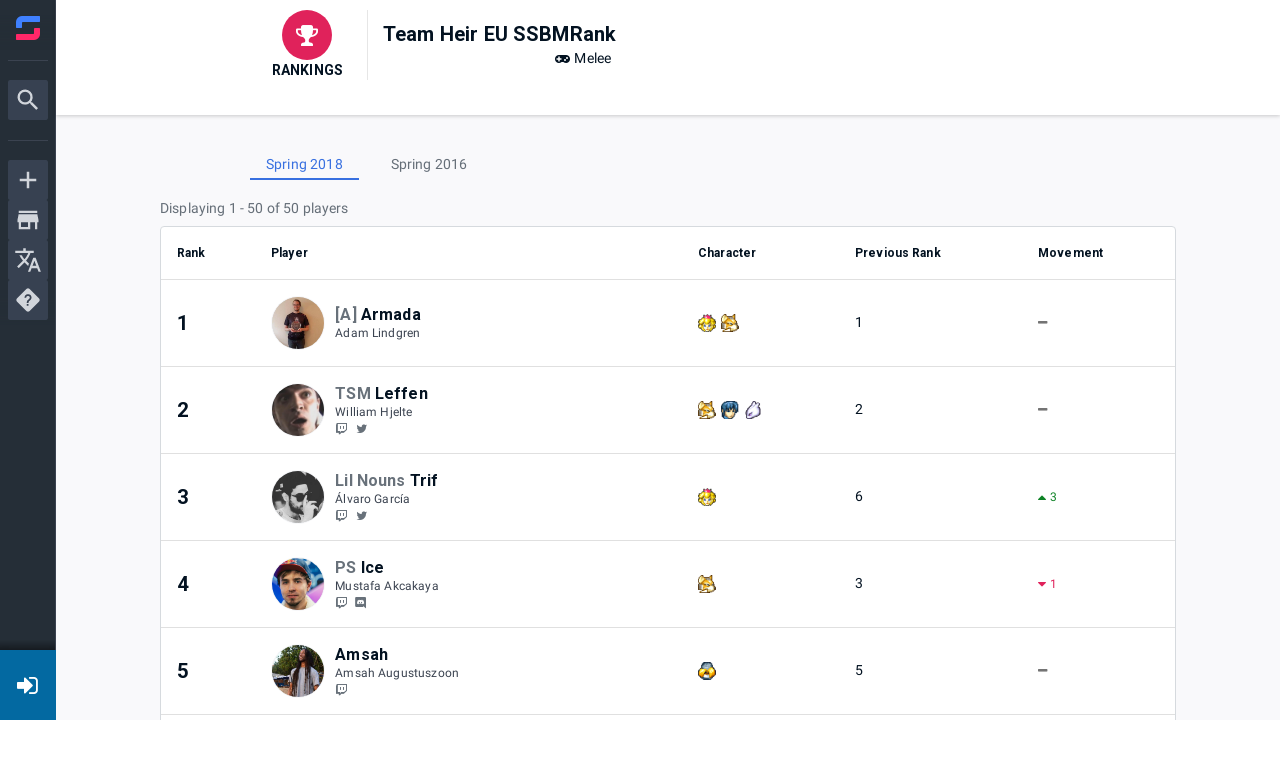

--- FILE ---
content_type: text/html; charset=utf-8
request_url: https://www.google.com/recaptcha/api2/anchor?ar=1&k=6Lfatx8rAAAAALaeXwBklgUKHTOjap_RCoueh7kd&co=aHR0cHM6Ly93d3cuc3RhcnQuZ2c6NDQz&hl=en&v=N67nZn4AqZkNcbeMu4prBgzg&size=invisible&anchor-ms=20000&execute-ms=30000&cb=q77tqvqcxjc7
body_size: 48361
content:
<!DOCTYPE HTML><html dir="ltr" lang="en"><head><meta http-equiv="Content-Type" content="text/html; charset=UTF-8">
<meta http-equiv="X-UA-Compatible" content="IE=edge">
<title>reCAPTCHA</title>
<style type="text/css">
/* cyrillic-ext */
@font-face {
  font-family: 'Roboto';
  font-style: normal;
  font-weight: 400;
  font-stretch: 100%;
  src: url(//fonts.gstatic.com/s/roboto/v48/KFO7CnqEu92Fr1ME7kSn66aGLdTylUAMa3GUBHMdazTgWw.woff2) format('woff2');
  unicode-range: U+0460-052F, U+1C80-1C8A, U+20B4, U+2DE0-2DFF, U+A640-A69F, U+FE2E-FE2F;
}
/* cyrillic */
@font-face {
  font-family: 'Roboto';
  font-style: normal;
  font-weight: 400;
  font-stretch: 100%;
  src: url(//fonts.gstatic.com/s/roboto/v48/KFO7CnqEu92Fr1ME7kSn66aGLdTylUAMa3iUBHMdazTgWw.woff2) format('woff2');
  unicode-range: U+0301, U+0400-045F, U+0490-0491, U+04B0-04B1, U+2116;
}
/* greek-ext */
@font-face {
  font-family: 'Roboto';
  font-style: normal;
  font-weight: 400;
  font-stretch: 100%;
  src: url(//fonts.gstatic.com/s/roboto/v48/KFO7CnqEu92Fr1ME7kSn66aGLdTylUAMa3CUBHMdazTgWw.woff2) format('woff2');
  unicode-range: U+1F00-1FFF;
}
/* greek */
@font-face {
  font-family: 'Roboto';
  font-style: normal;
  font-weight: 400;
  font-stretch: 100%;
  src: url(//fonts.gstatic.com/s/roboto/v48/KFO7CnqEu92Fr1ME7kSn66aGLdTylUAMa3-UBHMdazTgWw.woff2) format('woff2');
  unicode-range: U+0370-0377, U+037A-037F, U+0384-038A, U+038C, U+038E-03A1, U+03A3-03FF;
}
/* math */
@font-face {
  font-family: 'Roboto';
  font-style: normal;
  font-weight: 400;
  font-stretch: 100%;
  src: url(//fonts.gstatic.com/s/roboto/v48/KFO7CnqEu92Fr1ME7kSn66aGLdTylUAMawCUBHMdazTgWw.woff2) format('woff2');
  unicode-range: U+0302-0303, U+0305, U+0307-0308, U+0310, U+0312, U+0315, U+031A, U+0326-0327, U+032C, U+032F-0330, U+0332-0333, U+0338, U+033A, U+0346, U+034D, U+0391-03A1, U+03A3-03A9, U+03B1-03C9, U+03D1, U+03D5-03D6, U+03F0-03F1, U+03F4-03F5, U+2016-2017, U+2034-2038, U+203C, U+2040, U+2043, U+2047, U+2050, U+2057, U+205F, U+2070-2071, U+2074-208E, U+2090-209C, U+20D0-20DC, U+20E1, U+20E5-20EF, U+2100-2112, U+2114-2115, U+2117-2121, U+2123-214F, U+2190, U+2192, U+2194-21AE, U+21B0-21E5, U+21F1-21F2, U+21F4-2211, U+2213-2214, U+2216-22FF, U+2308-230B, U+2310, U+2319, U+231C-2321, U+2336-237A, U+237C, U+2395, U+239B-23B7, U+23D0, U+23DC-23E1, U+2474-2475, U+25AF, U+25B3, U+25B7, U+25BD, U+25C1, U+25CA, U+25CC, U+25FB, U+266D-266F, U+27C0-27FF, U+2900-2AFF, U+2B0E-2B11, U+2B30-2B4C, U+2BFE, U+3030, U+FF5B, U+FF5D, U+1D400-1D7FF, U+1EE00-1EEFF;
}
/* symbols */
@font-face {
  font-family: 'Roboto';
  font-style: normal;
  font-weight: 400;
  font-stretch: 100%;
  src: url(//fonts.gstatic.com/s/roboto/v48/KFO7CnqEu92Fr1ME7kSn66aGLdTylUAMaxKUBHMdazTgWw.woff2) format('woff2');
  unicode-range: U+0001-000C, U+000E-001F, U+007F-009F, U+20DD-20E0, U+20E2-20E4, U+2150-218F, U+2190, U+2192, U+2194-2199, U+21AF, U+21E6-21F0, U+21F3, U+2218-2219, U+2299, U+22C4-22C6, U+2300-243F, U+2440-244A, U+2460-24FF, U+25A0-27BF, U+2800-28FF, U+2921-2922, U+2981, U+29BF, U+29EB, U+2B00-2BFF, U+4DC0-4DFF, U+FFF9-FFFB, U+10140-1018E, U+10190-1019C, U+101A0, U+101D0-101FD, U+102E0-102FB, U+10E60-10E7E, U+1D2C0-1D2D3, U+1D2E0-1D37F, U+1F000-1F0FF, U+1F100-1F1AD, U+1F1E6-1F1FF, U+1F30D-1F30F, U+1F315, U+1F31C, U+1F31E, U+1F320-1F32C, U+1F336, U+1F378, U+1F37D, U+1F382, U+1F393-1F39F, U+1F3A7-1F3A8, U+1F3AC-1F3AF, U+1F3C2, U+1F3C4-1F3C6, U+1F3CA-1F3CE, U+1F3D4-1F3E0, U+1F3ED, U+1F3F1-1F3F3, U+1F3F5-1F3F7, U+1F408, U+1F415, U+1F41F, U+1F426, U+1F43F, U+1F441-1F442, U+1F444, U+1F446-1F449, U+1F44C-1F44E, U+1F453, U+1F46A, U+1F47D, U+1F4A3, U+1F4B0, U+1F4B3, U+1F4B9, U+1F4BB, U+1F4BF, U+1F4C8-1F4CB, U+1F4D6, U+1F4DA, U+1F4DF, U+1F4E3-1F4E6, U+1F4EA-1F4ED, U+1F4F7, U+1F4F9-1F4FB, U+1F4FD-1F4FE, U+1F503, U+1F507-1F50B, U+1F50D, U+1F512-1F513, U+1F53E-1F54A, U+1F54F-1F5FA, U+1F610, U+1F650-1F67F, U+1F687, U+1F68D, U+1F691, U+1F694, U+1F698, U+1F6AD, U+1F6B2, U+1F6B9-1F6BA, U+1F6BC, U+1F6C6-1F6CF, U+1F6D3-1F6D7, U+1F6E0-1F6EA, U+1F6F0-1F6F3, U+1F6F7-1F6FC, U+1F700-1F7FF, U+1F800-1F80B, U+1F810-1F847, U+1F850-1F859, U+1F860-1F887, U+1F890-1F8AD, U+1F8B0-1F8BB, U+1F8C0-1F8C1, U+1F900-1F90B, U+1F93B, U+1F946, U+1F984, U+1F996, U+1F9E9, U+1FA00-1FA6F, U+1FA70-1FA7C, U+1FA80-1FA89, U+1FA8F-1FAC6, U+1FACE-1FADC, U+1FADF-1FAE9, U+1FAF0-1FAF8, U+1FB00-1FBFF;
}
/* vietnamese */
@font-face {
  font-family: 'Roboto';
  font-style: normal;
  font-weight: 400;
  font-stretch: 100%;
  src: url(//fonts.gstatic.com/s/roboto/v48/KFO7CnqEu92Fr1ME7kSn66aGLdTylUAMa3OUBHMdazTgWw.woff2) format('woff2');
  unicode-range: U+0102-0103, U+0110-0111, U+0128-0129, U+0168-0169, U+01A0-01A1, U+01AF-01B0, U+0300-0301, U+0303-0304, U+0308-0309, U+0323, U+0329, U+1EA0-1EF9, U+20AB;
}
/* latin-ext */
@font-face {
  font-family: 'Roboto';
  font-style: normal;
  font-weight: 400;
  font-stretch: 100%;
  src: url(//fonts.gstatic.com/s/roboto/v48/KFO7CnqEu92Fr1ME7kSn66aGLdTylUAMa3KUBHMdazTgWw.woff2) format('woff2');
  unicode-range: U+0100-02BA, U+02BD-02C5, U+02C7-02CC, U+02CE-02D7, U+02DD-02FF, U+0304, U+0308, U+0329, U+1D00-1DBF, U+1E00-1E9F, U+1EF2-1EFF, U+2020, U+20A0-20AB, U+20AD-20C0, U+2113, U+2C60-2C7F, U+A720-A7FF;
}
/* latin */
@font-face {
  font-family: 'Roboto';
  font-style: normal;
  font-weight: 400;
  font-stretch: 100%;
  src: url(//fonts.gstatic.com/s/roboto/v48/KFO7CnqEu92Fr1ME7kSn66aGLdTylUAMa3yUBHMdazQ.woff2) format('woff2');
  unicode-range: U+0000-00FF, U+0131, U+0152-0153, U+02BB-02BC, U+02C6, U+02DA, U+02DC, U+0304, U+0308, U+0329, U+2000-206F, U+20AC, U+2122, U+2191, U+2193, U+2212, U+2215, U+FEFF, U+FFFD;
}
/* cyrillic-ext */
@font-face {
  font-family: 'Roboto';
  font-style: normal;
  font-weight: 500;
  font-stretch: 100%;
  src: url(//fonts.gstatic.com/s/roboto/v48/KFO7CnqEu92Fr1ME7kSn66aGLdTylUAMa3GUBHMdazTgWw.woff2) format('woff2');
  unicode-range: U+0460-052F, U+1C80-1C8A, U+20B4, U+2DE0-2DFF, U+A640-A69F, U+FE2E-FE2F;
}
/* cyrillic */
@font-face {
  font-family: 'Roboto';
  font-style: normal;
  font-weight: 500;
  font-stretch: 100%;
  src: url(//fonts.gstatic.com/s/roboto/v48/KFO7CnqEu92Fr1ME7kSn66aGLdTylUAMa3iUBHMdazTgWw.woff2) format('woff2');
  unicode-range: U+0301, U+0400-045F, U+0490-0491, U+04B0-04B1, U+2116;
}
/* greek-ext */
@font-face {
  font-family: 'Roboto';
  font-style: normal;
  font-weight: 500;
  font-stretch: 100%;
  src: url(//fonts.gstatic.com/s/roboto/v48/KFO7CnqEu92Fr1ME7kSn66aGLdTylUAMa3CUBHMdazTgWw.woff2) format('woff2');
  unicode-range: U+1F00-1FFF;
}
/* greek */
@font-face {
  font-family: 'Roboto';
  font-style: normal;
  font-weight: 500;
  font-stretch: 100%;
  src: url(//fonts.gstatic.com/s/roboto/v48/KFO7CnqEu92Fr1ME7kSn66aGLdTylUAMa3-UBHMdazTgWw.woff2) format('woff2');
  unicode-range: U+0370-0377, U+037A-037F, U+0384-038A, U+038C, U+038E-03A1, U+03A3-03FF;
}
/* math */
@font-face {
  font-family: 'Roboto';
  font-style: normal;
  font-weight: 500;
  font-stretch: 100%;
  src: url(//fonts.gstatic.com/s/roboto/v48/KFO7CnqEu92Fr1ME7kSn66aGLdTylUAMawCUBHMdazTgWw.woff2) format('woff2');
  unicode-range: U+0302-0303, U+0305, U+0307-0308, U+0310, U+0312, U+0315, U+031A, U+0326-0327, U+032C, U+032F-0330, U+0332-0333, U+0338, U+033A, U+0346, U+034D, U+0391-03A1, U+03A3-03A9, U+03B1-03C9, U+03D1, U+03D5-03D6, U+03F0-03F1, U+03F4-03F5, U+2016-2017, U+2034-2038, U+203C, U+2040, U+2043, U+2047, U+2050, U+2057, U+205F, U+2070-2071, U+2074-208E, U+2090-209C, U+20D0-20DC, U+20E1, U+20E5-20EF, U+2100-2112, U+2114-2115, U+2117-2121, U+2123-214F, U+2190, U+2192, U+2194-21AE, U+21B0-21E5, U+21F1-21F2, U+21F4-2211, U+2213-2214, U+2216-22FF, U+2308-230B, U+2310, U+2319, U+231C-2321, U+2336-237A, U+237C, U+2395, U+239B-23B7, U+23D0, U+23DC-23E1, U+2474-2475, U+25AF, U+25B3, U+25B7, U+25BD, U+25C1, U+25CA, U+25CC, U+25FB, U+266D-266F, U+27C0-27FF, U+2900-2AFF, U+2B0E-2B11, U+2B30-2B4C, U+2BFE, U+3030, U+FF5B, U+FF5D, U+1D400-1D7FF, U+1EE00-1EEFF;
}
/* symbols */
@font-face {
  font-family: 'Roboto';
  font-style: normal;
  font-weight: 500;
  font-stretch: 100%;
  src: url(//fonts.gstatic.com/s/roboto/v48/KFO7CnqEu92Fr1ME7kSn66aGLdTylUAMaxKUBHMdazTgWw.woff2) format('woff2');
  unicode-range: U+0001-000C, U+000E-001F, U+007F-009F, U+20DD-20E0, U+20E2-20E4, U+2150-218F, U+2190, U+2192, U+2194-2199, U+21AF, U+21E6-21F0, U+21F3, U+2218-2219, U+2299, U+22C4-22C6, U+2300-243F, U+2440-244A, U+2460-24FF, U+25A0-27BF, U+2800-28FF, U+2921-2922, U+2981, U+29BF, U+29EB, U+2B00-2BFF, U+4DC0-4DFF, U+FFF9-FFFB, U+10140-1018E, U+10190-1019C, U+101A0, U+101D0-101FD, U+102E0-102FB, U+10E60-10E7E, U+1D2C0-1D2D3, U+1D2E0-1D37F, U+1F000-1F0FF, U+1F100-1F1AD, U+1F1E6-1F1FF, U+1F30D-1F30F, U+1F315, U+1F31C, U+1F31E, U+1F320-1F32C, U+1F336, U+1F378, U+1F37D, U+1F382, U+1F393-1F39F, U+1F3A7-1F3A8, U+1F3AC-1F3AF, U+1F3C2, U+1F3C4-1F3C6, U+1F3CA-1F3CE, U+1F3D4-1F3E0, U+1F3ED, U+1F3F1-1F3F3, U+1F3F5-1F3F7, U+1F408, U+1F415, U+1F41F, U+1F426, U+1F43F, U+1F441-1F442, U+1F444, U+1F446-1F449, U+1F44C-1F44E, U+1F453, U+1F46A, U+1F47D, U+1F4A3, U+1F4B0, U+1F4B3, U+1F4B9, U+1F4BB, U+1F4BF, U+1F4C8-1F4CB, U+1F4D6, U+1F4DA, U+1F4DF, U+1F4E3-1F4E6, U+1F4EA-1F4ED, U+1F4F7, U+1F4F9-1F4FB, U+1F4FD-1F4FE, U+1F503, U+1F507-1F50B, U+1F50D, U+1F512-1F513, U+1F53E-1F54A, U+1F54F-1F5FA, U+1F610, U+1F650-1F67F, U+1F687, U+1F68D, U+1F691, U+1F694, U+1F698, U+1F6AD, U+1F6B2, U+1F6B9-1F6BA, U+1F6BC, U+1F6C6-1F6CF, U+1F6D3-1F6D7, U+1F6E0-1F6EA, U+1F6F0-1F6F3, U+1F6F7-1F6FC, U+1F700-1F7FF, U+1F800-1F80B, U+1F810-1F847, U+1F850-1F859, U+1F860-1F887, U+1F890-1F8AD, U+1F8B0-1F8BB, U+1F8C0-1F8C1, U+1F900-1F90B, U+1F93B, U+1F946, U+1F984, U+1F996, U+1F9E9, U+1FA00-1FA6F, U+1FA70-1FA7C, U+1FA80-1FA89, U+1FA8F-1FAC6, U+1FACE-1FADC, U+1FADF-1FAE9, U+1FAF0-1FAF8, U+1FB00-1FBFF;
}
/* vietnamese */
@font-face {
  font-family: 'Roboto';
  font-style: normal;
  font-weight: 500;
  font-stretch: 100%;
  src: url(//fonts.gstatic.com/s/roboto/v48/KFO7CnqEu92Fr1ME7kSn66aGLdTylUAMa3OUBHMdazTgWw.woff2) format('woff2');
  unicode-range: U+0102-0103, U+0110-0111, U+0128-0129, U+0168-0169, U+01A0-01A1, U+01AF-01B0, U+0300-0301, U+0303-0304, U+0308-0309, U+0323, U+0329, U+1EA0-1EF9, U+20AB;
}
/* latin-ext */
@font-face {
  font-family: 'Roboto';
  font-style: normal;
  font-weight: 500;
  font-stretch: 100%;
  src: url(//fonts.gstatic.com/s/roboto/v48/KFO7CnqEu92Fr1ME7kSn66aGLdTylUAMa3KUBHMdazTgWw.woff2) format('woff2');
  unicode-range: U+0100-02BA, U+02BD-02C5, U+02C7-02CC, U+02CE-02D7, U+02DD-02FF, U+0304, U+0308, U+0329, U+1D00-1DBF, U+1E00-1E9F, U+1EF2-1EFF, U+2020, U+20A0-20AB, U+20AD-20C0, U+2113, U+2C60-2C7F, U+A720-A7FF;
}
/* latin */
@font-face {
  font-family: 'Roboto';
  font-style: normal;
  font-weight: 500;
  font-stretch: 100%;
  src: url(//fonts.gstatic.com/s/roboto/v48/KFO7CnqEu92Fr1ME7kSn66aGLdTylUAMa3yUBHMdazQ.woff2) format('woff2');
  unicode-range: U+0000-00FF, U+0131, U+0152-0153, U+02BB-02BC, U+02C6, U+02DA, U+02DC, U+0304, U+0308, U+0329, U+2000-206F, U+20AC, U+2122, U+2191, U+2193, U+2212, U+2215, U+FEFF, U+FFFD;
}
/* cyrillic-ext */
@font-face {
  font-family: 'Roboto';
  font-style: normal;
  font-weight: 900;
  font-stretch: 100%;
  src: url(//fonts.gstatic.com/s/roboto/v48/KFO7CnqEu92Fr1ME7kSn66aGLdTylUAMa3GUBHMdazTgWw.woff2) format('woff2');
  unicode-range: U+0460-052F, U+1C80-1C8A, U+20B4, U+2DE0-2DFF, U+A640-A69F, U+FE2E-FE2F;
}
/* cyrillic */
@font-face {
  font-family: 'Roboto';
  font-style: normal;
  font-weight: 900;
  font-stretch: 100%;
  src: url(//fonts.gstatic.com/s/roboto/v48/KFO7CnqEu92Fr1ME7kSn66aGLdTylUAMa3iUBHMdazTgWw.woff2) format('woff2');
  unicode-range: U+0301, U+0400-045F, U+0490-0491, U+04B0-04B1, U+2116;
}
/* greek-ext */
@font-face {
  font-family: 'Roboto';
  font-style: normal;
  font-weight: 900;
  font-stretch: 100%;
  src: url(//fonts.gstatic.com/s/roboto/v48/KFO7CnqEu92Fr1ME7kSn66aGLdTylUAMa3CUBHMdazTgWw.woff2) format('woff2');
  unicode-range: U+1F00-1FFF;
}
/* greek */
@font-face {
  font-family: 'Roboto';
  font-style: normal;
  font-weight: 900;
  font-stretch: 100%;
  src: url(//fonts.gstatic.com/s/roboto/v48/KFO7CnqEu92Fr1ME7kSn66aGLdTylUAMa3-UBHMdazTgWw.woff2) format('woff2');
  unicode-range: U+0370-0377, U+037A-037F, U+0384-038A, U+038C, U+038E-03A1, U+03A3-03FF;
}
/* math */
@font-face {
  font-family: 'Roboto';
  font-style: normal;
  font-weight: 900;
  font-stretch: 100%;
  src: url(//fonts.gstatic.com/s/roboto/v48/KFO7CnqEu92Fr1ME7kSn66aGLdTylUAMawCUBHMdazTgWw.woff2) format('woff2');
  unicode-range: U+0302-0303, U+0305, U+0307-0308, U+0310, U+0312, U+0315, U+031A, U+0326-0327, U+032C, U+032F-0330, U+0332-0333, U+0338, U+033A, U+0346, U+034D, U+0391-03A1, U+03A3-03A9, U+03B1-03C9, U+03D1, U+03D5-03D6, U+03F0-03F1, U+03F4-03F5, U+2016-2017, U+2034-2038, U+203C, U+2040, U+2043, U+2047, U+2050, U+2057, U+205F, U+2070-2071, U+2074-208E, U+2090-209C, U+20D0-20DC, U+20E1, U+20E5-20EF, U+2100-2112, U+2114-2115, U+2117-2121, U+2123-214F, U+2190, U+2192, U+2194-21AE, U+21B0-21E5, U+21F1-21F2, U+21F4-2211, U+2213-2214, U+2216-22FF, U+2308-230B, U+2310, U+2319, U+231C-2321, U+2336-237A, U+237C, U+2395, U+239B-23B7, U+23D0, U+23DC-23E1, U+2474-2475, U+25AF, U+25B3, U+25B7, U+25BD, U+25C1, U+25CA, U+25CC, U+25FB, U+266D-266F, U+27C0-27FF, U+2900-2AFF, U+2B0E-2B11, U+2B30-2B4C, U+2BFE, U+3030, U+FF5B, U+FF5D, U+1D400-1D7FF, U+1EE00-1EEFF;
}
/* symbols */
@font-face {
  font-family: 'Roboto';
  font-style: normal;
  font-weight: 900;
  font-stretch: 100%;
  src: url(//fonts.gstatic.com/s/roboto/v48/KFO7CnqEu92Fr1ME7kSn66aGLdTylUAMaxKUBHMdazTgWw.woff2) format('woff2');
  unicode-range: U+0001-000C, U+000E-001F, U+007F-009F, U+20DD-20E0, U+20E2-20E4, U+2150-218F, U+2190, U+2192, U+2194-2199, U+21AF, U+21E6-21F0, U+21F3, U+2218-2219, U+2299, U+22C4-22C6, U+2300-243F, U+2440-244A, U+2460-24FF, U+25A0-27BF, U+2800-28FF, U+2921-2922, U+2981, U+29BF, U+29EB, U+2B00-2BFF, U+4DC0-4DFF, U+FFF9-FFFB, U+10140-1018E, U+10190-1019C, U+101A0, U+101D0-101FD, U+102E0-102FB, U+10E60-10E7E, U+1D2C0-1D2D3, U+1D2E0-1D37F, U+1F000-1F0FF, U+1F100-1F1AD, U+1F1E6-1F1FF, U+1F30D-1F30F, U+1F315, U+1F31C, U+1F31E, U+1F320-1F32C, U+1F336, U+1F378, U+1F37D, U+1F382, U+1F393-1F39F, U+1F3A7-1F3A8, U+1F3AC-1F3AF, U+1F3C2, U+1F3C4-1F3C6, U+1F3CA-1F3CE, U+1F3D4-1F3E0, U+1F3ED, U+1F3F1-1F3F3, U+1F3F5-1F3F7, U+1F408, U+1F415, U+1F41F, U+1F426, U+1F43F, U+1F441-1F442, U+1F444, U+1F446-1F449, U+1F44C-1F44E, U+1F453, U+1F46A, U+1F47D, U+1F4A3, U+1F4B0, U+1F4B3, U+1F4B9, U+1F4BB, U+1F4BF, U+1F4C8-1F4CB, U+1F4D6, U+1F4DA, U+1F4DF, U+1F4E3-1F4E6, U+1F4EA-1F4ED, U+1F4F7, U+1F4F9-1F4FB, U+1F4FD-1F4FE, U+1F503, U+1F507-1F50B, U+1F50D, U+1F512-1F513, U+1F53E-1F54A, U+1F54F-1F5FA, U+1F610, U+1F650-1F67F, U+1F687, U+1F68D, U+1F691, U+1F694, U+1F698, U+1F6AD, U+1F6B2, U+1F6B9-1F6BA, U+1F6BC, U+1F6C6-1F6CF, U+1F6D3-1F6D7, U+1F6E0-1F6EA, U+1F6F0-1F6F3, U+1F6F7-1F6FC, U+1F700-1F7FF, U+1F800-1F80B, U+1F810-1F847, U+1F850-1F859, U+1F860-1F887, U+1F890-1F8AD, U+1F8B0-1F8BB, U+1F8C0-1F8C1, U+1F900-1F90B, U+1F93B, U+1F946, U+1F984, U+1F996, U+1F9E9, U+1FA00-1FA6F, U+1FA70-1FA7C, U+1FA80-1FA89, U+1FA8F-1FAC6, U+1FACE-1FADC, U+1FADF-1FAE9, U+1FAF0-1FAF8, U+1FB00-1FBFF;
}
/* vietnamese */
@font-face {
  font-family: 'Roboto';
  font-style: normal;
  font-weight: 900;
  font-stretch: 100%;
  src: url(//fonts.gstatic.com/s/roboto/v48/KFO7CnqEu92Fr1ME7kSn66aGLdTylUAMa3OUBHMdazTgWw.woff2) format('woff2');
  unicode-range: U+0102-0103, U+0110-0111, U+0128-0129, U+0168-0169, U+01A0-01A1, U+01AF-01B0, U+0300-0301, U+0303-0304, U+0308-0309, U+0323, U+0329, U+1EA0-1EF9, U+20AB;
}
/* latin-ext */
@font-face {
  font-family: 'Roboto';
  font-style: normal;
  font-weight: 900;
  font-stretch: 100%;
  src: url(//fonts.gstatic.com/s/roboto/v48/KFO7CnqEu92Fr1ME7kSn66aGLdTylUAMa3KUBHMdazTgWw.woff2) format('woff2');
  unicode-range: U+0100-02BA, U+02BD-02C5, U+02C7-02CC, U+02CE-02D7, U+02DD-02FF, U+0304, U+0308, U+0329, U+1D00-1DBF, U+1E00-1E9F, U+1EF2-1EFF, U+2020, U+20A0-20AB, U+20AD-20C0, U+2113, U+2C60-2C7F, U+A720-A7FF;
}
/* latin */
@font-face {
  font-family: 'Roboto';
  font-style: normal;
  font-weight: 900;
  font-stretch: 100%;
  src: url(//fonts.gstatic.com/s/roboto/v48/KFO7CnqEu92Fr1ME7kSn66aGLdTylUAMa3yUBHMdazQ.woff2) format('woff2');
  unicode-range: U+0000-00FF, U+0131, U+0152-0153, U+02BB-02BC, U+02C6, U+02DA, U+02DC, U+0304, U+0308, U+0329, U+2000-206F, U+20AC, U+2122, U+2191, U+2193, U+2212, U+2215, U+FEFF, U+FFFD;
}

</style>
<link rel="stylesheet" type="text/css" href="https://www.gstatic.com/recaptcha/releases/N67nZn4AqZkNcbeMu4prBgzg/styles__ltr.css">
<script nonce="sihiyh_bU9Zi1Yo9omCj6w" type="text/javascript">window['__recaptcha_api'] = 'https://www.google.com/recaptcha/api2/';</script>
<script type="text/javascript" src="https://www.gstatic.com/recaptcha/releases/N67nZn4AqZkNcbeMu4prBgzg/recaptcha__en.js" nonce="sihiyh_bU9Zi1Yo9omCj6w">
      
    </script></head>
<body><div id="rc-anchor-alert" class="rc-anchor-alert"></div>
<input type="hidden" id="recaptcha-token" value="[base64]">
<script type="text/javascript" nonce="sihiyh_bU9Zi1Yo9omCj6w">
      recaptcha.anchor.Main.init("[\x22ainput\x22,[\x22bgdata\x22,\x22\x22,\[base64]/[base64]/[base64]/[base64]/[base64]/UltsKytdPUU6KEU8MjA0OD9SW2wrK109RT4+NnwxOTI6KChFJjY0NTEyKT09NTUyOTYmJk0rMTxjLmxlbmd0aCYmKGMuY2hhckNvZGVBdChNKzEpJjY0NTEyKT09NTYzMjA/[base64]/[base64]/[base64]/[base64]/[base64]/[base64]/[base64]\x22,\[base64]\x22,\x22FsOlw594DMO9w6wdwrVAdcOvEhfCrgsuwqrDvsKQw5zDi3vCjV3CqglNCcOoeMKqMCfDkcONw6lrw7woehrCji7CjMKCwqjCoMK0wrbDvMKTwo/CkWrDhAM6NSfCmTx3w4fDgsONEGkPKBJ7w4nCnMOZw5MVecOoTcOjDH4UwrPDvcOMwojCncKxXzjCvsKow5x7w4DCrQc+KsKgw7hiPiPDrcOmMcOVIlnCvE8ZRHlaecOWUsK/wrwIK8O6wonCkSxLw5jCrsOkw77DgsKOwp/Cj8KVYsK9ZcOnw6hPX8K1w4tsHcOiw5nCnMKAfcOJwr40PcK6wrJLwoTChMK1G8OWCHrDtR0jW8Kcw5sdwp9fw69Rw7dQwrvCjx1JRsKnI8O5wpkVwq/[base64]/DjElzKHvCmsOJbVTCs2hsw57DrcKoXUXDicOZwowmwpIZMsKeEMK3d0bCrGzChAsxw4VQWE3CvMKZw6/CtcOzw7DCu8OZw58lwpxcwp7CtsKGwrXCn8O/wrwSw4XClSTCkXZ0w7fDpMKzw7zDt8Oxwp/DlsKJGXPCnMKJeVMGJcK6McKsPhvCusKFw5d7w4/CtcOrwqvDihljYsKTE8KYwqLCs8KtPj3CoBNRw4XDp8KywpDDgcKSwocpw7cYwrTDr8Omw7TDgcK7PsK1ThzDu8KHAcKpeFvDl8KAEEDCmsOnR3TCkMKYSsO4ZMOrwoIaw7oywpd1wrnDrA3ChMOFdMKIw63DtDLDuBowLgvCqVEcXW3DqgDCgFbDvD/DjMKDw6dRw7LClsOUwrkWw7grZE4jwoYgBMOpZMOnE8KdwoE/w4ENw7DCmyvDtMKkc8Kaw67CtcOSw6F6Sk3CsSHCr8OLwqjDoSk6aDlVwrRwEMKdw5l3TMOwwqtKwqBZa8OnLwVPwpXDqsKUIcOHw7BHXzbCmw7Cqw7Cpn8wSw/[base64]/DrcOzwpPDqVxDIADDuMK8EnTDo0RfCx3DhMOUwqPDj8Obwp3DtivCrcOGLBHCmMK6wrwvw4HDpEp4w4MvMcKcIMKbwrTDisO7U2tew5/CgiUTdhNSQMKlw65Rc8OrwobCr2/[base64]/ZQDCugXDs0nDlsObD8OzT8KMVcOgwqIDLsOEwr/CqMOwQ3HCuhQDwrnCul0DwpNCw7XDicOFw7ENBcKwwpnDvWLCqH/CnsKqA1phW8Krw53Dk8K6G24ZwojCkcOIwqt9McOlw4rDgFZIw5fDhgkpw6rDiDQgwpEJE8KnwpF+w4RqZsOuXX/[base64]/w73Dm8Krw7vCqmEiF8OQP00xw57CiMKmwqrDj8OGwp/Cp8OWwoQXw5hoQ8K1w5zCgDIFdSI4wpI1fcKTw4PCvMKvw6sswpjCucOkMsOGwqrCssKFFV3DisKewoc7w5E1w6tVdGpIwrZsJnoADcKXUF7DoHIgAVMrw5jDrcOQW8OddsOuw6U+w6xuw4TCqcKawpjCk8K2BSXDnnbDnwdidzbCuMOPwogVYxtvw7nChXNewq/CoMKPIMO0wrk9wrVawoRWwot3wpPDtFnCnHjDqynDjC/CnTFPH8OtB8KpcG3Dkw/Duy4ZC8KRwoDCt8Kmw5E1ZMOLFMOnwoPCmsKMdEXDjMOPwpIlwrNtw7rCisOHRmDCo8KkAcOew5zCusK4woAywpAXKw/DmMKjVVjCohfCh3UZR25JV8Orw4DCq0lkFlvDjcK3J8OsEsO3NCk2ZmQ9Ih7CplLDpcKMw5DCncKtwr1Nw6vDuTDCgznCkzTCgcOrw43CvcOSwrEUwpcIGBd6Rm98woTDrFDDuwHCrSrCksKcFBhOZFNnwoMJwoNEcsKpw7xGTFHCo8KawpjCjcKyYcO/acKsw5LCucKRwrPDthzCpcO6w5HDksKdJWYawoHCgMOLwo3DpCRew4/DlcK1w47CrhBUw6U9IsKxYiPCo8K5woItS8O8AHXDnHd2Ch1zQMKsw7VdMSPDp3HDmQx9IV1IYBjDpsOSwq7CkXHCpCcNOwlcw787Hl5qwrbCoMK0wqBgw5hSw7bDssKUwo08w4kywrvDl0XDqzTDm8OawpjDpDzCsn/[base64]/UMKAB1/Dv8OpwoXDuRnCjB/CmsKYwo/CgMO2ccOUwpvCq8O7Ul3DqzrDvwfCmsORwoFlw4LDim4Zwo9iw7BjS8KJwpzCgSXDgsKhAcKrHzoDMsKTJgXCmsOGEDtsGsKYEcKkw4FkwpzClVBAGsOfwqUWbT/CqsKDwqjDgMK3wr5hwrPCulIwGMKsw5NAIDrCq8KnXsKSw6PDvcO7JsOnSsKcw6toTGwTwr3CtwAvbMOHw7nCuAc7I8KAwoxVwqY4LAo/[base64]/w61ASXHCmV5oKW8Pd2bDhwjDs8OjwroDwqbCjcOJTMKuw7Z3w5vDhXTCkiHDqCgvWSt9WMKjP0BUwpLCnWpJCcOMw65cQWfDsn9Xw48Sw6s0cyTDsR83w5/DhsK7wqV3EcK9w6AEaibDgCpcAFVcwqTCp8K/SnoXw6TDtsKrwoDCgMO5F8KDw6fDtMOiw6hXw6DCscObw54bwqDCt8OWw73DnSx2w67CqBHDm8KAKF/CvwzDmjDCjQ5aF8KdYU/CtTppw4Rkw68nwpHDjkZJwoJ4woXDuMKUwoNrwqTDr8K7MhVtBsKRdsOaE8KNwpvCmHHCjwvCgi0xwqzCrGrDtmIOQcKPw6HDoMK+wqTCksKIw43Cr8O6N8KHwoHCjw/DnDTDscKLR8KXL8KmHiJTw7/[base64]/CkcOGP3kVwonChcKHEsKqEHfDqgHClTQSFwzDvcKJecKTU8O9wqTDnVnDqBlFw5zDuwXCm8K7wrMWfMO0w5NWwosZwrvDpMOlw5rDgcKjB8OtKTUAQ8KHDHsaR8K6w7DDi2/[base64]/DocK+wq40wpRYF18Rw6fDuTt7VsOjw5PCvcK9GsOVw5jDosKCwrFkdkhdDsKtF8KYwqM5e8OAZcOrVcO+w6HDhQHCtmLDisOPwoTCtsOEwotETsOOwqrDgl8HIjfCvCY/w4gGwoo/wo7Ch3LCrsKdw6nDplURworCr8OqBQvDhMORw558wpLCpBNYw59zwp4vw5ltw7fDrsKsSsOOwowcwpx/NcKSG8OgegDCq1XDisO4XMKcUMKAwq1fw5FrDcODw5M7wo9Ow7w+BcKTw7nCjsOseXQAw78WwpTDgcOQJcKPw7/CjsK9wpdtwonDscKSwrbDhMOZEDk+wqpAw6YZNUpBw6MdGcOdJ8Opwr1ywotcwpLCvsKRw7wfJMKIwozDqsKVPGfDscKYZgpmwoJvIXHCk8OfLcORwp3DusKCw4bDpD1sw6vCvMKtwo47w73Cu3zCq8KXwpHCpsK/w7kISj/CvEZKWMOYZ8KhcMKIHsO0fcO0w4YdFQjDuMKnYcOWRzBMDMKXwrk4w63Cp8KVwro9w5fDtcOTw7/Dim1tTCNSfDxXMgnDmcOUw6rCnsOych9nAB/ChcK4D0Jow419b0lAw50HXS5bK8KLw4PCkBA/VMKyaMO9X8Krw5BVw4HDiDlew4/[base64]/Dnit/ahNUfcKpQMKqJDvCo8OhPsOWwpdjacOawot7OsOSwqIHfWHDm8OUw63CkMOgw7wbcwt8wobDmkkVVmbCmSgkwpFFwo/Do3NawpAvB3tAw5ISwq/DtsKYw7bDqDVswrgcMsKNw5MpOsKowqLCqcKCRsK4w5gBc1cYw4DDlMOraTrDhMKtw4x4w6fDnlA4wrNUY8KNwrDCp8K5BcOGBRfCsQdiFX7CgcKmE0rDllfCucKGwp/DrMO9w5YfUCTCoVTCoXoZwrA7fMKpC8KYDVvDusK7wqQqwoR/UmXDsk/ChcKAJg4sPREhNn3CnsKDwpIJw7HCrMKfwqQCGDsDOlhSX8O4CMOew6FOdcKGw4k8wqltw4HDrAfDtjbCpMK/W005w4nDqwt0w4PDg8Kdw5pNw7QEK8OzwoAXNMOFw6k8w5XClcOEWsKpwpbDhsOIX8OAF8K9dMK0PDnCsVfDgxAVwqbCvg5pEXPCjcO2MMOhw6F/wqkCWMORwrvDkcKaXxzCgQsmw7XDrxnDhkRqwohGw7bDhU19MAwow6LChHZTwpvCh8Ksw5wzw6Aow57CrsKlSxc/AlXCn3BOQ8OgGsOjcXbCvsOnZH59w4DDgsO/w7zCgz3DscKAVRo0wq1QwpHCiBHDrcOgw7vCgsKmwqTDgsKSwrVgQcKPGGRDwqAVFFhxw48mwpLCvMOdw6FDMcK0fMO/[base64]/WmAywrs3FzgjRcOvfR82ZcOIKsOJwpPDp8KJeD/CuMKHRFBZVWkJw7nCjijCkn/Du1R9N8K1WSrCmEFJHsK9NMKZQsOPwqXDqcOAcXINwrnCl8KOw5NeAz9oZ3PCpTZpw7LCqMOFRlrCoiZPHQzDuQ/DosOHEl9qHV7Ci0ZMwqIXwp/Ci8OCwo3DiXnDosKZPsOqw7rCkRIAwrvCq3nCo0VlYUvCrlJkwq4ZEMKpw6Quw4x6wpsjw5oLw7dtCsKFw4Q/[base64]/CuXjCmMKPNlDCvXTCkx5jwpzDj2TCisONwoXChB5jTMKjccKLw6xwVsKYw70FdcK/[base64]/Du2rCmQnDvFRTd8Krw4wNWcKBwoowVX7DrMOQMwhWEsKew5zDiCjCmA8TJl92w6bCtsOzJcOqw7Rowqt6wosFw6VAcMK/w4jDn8KmKi3DhsK5woDDnsOJFEfCvMKtwoDCoVLDpjjDrcOxaUUhYMK5w5RZw4jDin/Dn8OKUsK2DBbDtHjCncKuNcOsd3kHw7pAeMOXwoMpM8OXPmM/wovCm8OiwpB9wopnY2DDr2g+wobCmMKZwqLDksOewqFlMhbCmMKjAXgqwrnDrsKQXDo7IcOcw4/CgxXDjcOne2sdw6jDpsKnJ8OhbE7CmcO9wrvDn8K8w7DDhGF8w79rXhNLw7lgenIfRlPDiMOxJUXComfCuEzCisOnPEfDn8KOFizCll/Cr2RFAMKUw7LCs27Dhw0aPUvCtkfDlMKMwqVnNUkTXMOiX8KLwpTCjsOHOgrDhxTDgsO1GsOewpXDt8ODfWrDkXnDjxpSwr3Cq8OqOsO3fSlVfmDCosO9OcOiNMKHIVzCg8K2KsK7YgvDlzLCscO6KMK/wq9+wrzClMORw4jDtxEaJkrDvXVqw6nCtMK/[base64]/[base64]/[base64]/[base64]/XsKLwrdww4p5acKpwpU0P8Kxw7XCuipkBGjCtwQ7WSp+w4rCgyLCocK/w5vDk0x/BcKESzzChnnDvijDtVrDq1PDtMO/w5PDjgskwrw3PcKfwqzCpEjDmsOINsOfwr/CpCwRQHTDocOjwrDDpWcCPVDDlMOWJMKlw79SwpfCusKic1HChULDkRPDtMKMw6LCpn5TXcKXAsOuBsOGwpZqwqrClkzDpMOkw5MHHsKve8KbasKTXcKPw5ldw69ywrBOVsOEwo3DlMKcw5t+wpbDo8K/w4VXwos6wp8jw4LDmX92w4FMwr/DkcOMwoPDoT7DthjCjxfCgDrCrcOQw5rDncK1wpwdOwwJPAhAXXLCoyjDr8Ozw6HDn8KCWsKLw5EzLifCvhciGSXDuwh4bcO4KsKkMgnClVzDl07CnnjDpxzCosKVKyVqwrfDjMKpJUfChcKObcO1wrFHwr7DiMOUw4zCuMOJw4/DhMOQLcK+ZVPDi8KfbFYdw5bDgT/Cu8KaM8KkwoJ3wqXCh8Orw74NwoHCiHAXHsOdw4wpVFdlUmZMWXA1asO/[base64]/[base64]/CosOuJjJ7wpLCocOiwrvDjxwEa8Kzw6fDu0oCwpHDq8Kqwr7DgsOxwo/CrcOIAsOow5bCrlnDqjzDhxYrwopbwpjCgR0fwr/DjsOQw7XDtTMQFTV1XcOXD8KKFsOVc8OACBNVwrQzw7Ifwpw+NG/Dj08DJcOLdsKEw5cdw7TDvsKUVxHCnEd7woAqwpTCpwhwwpNiw6gTPmfCjwVjHRthwpLDqsKcDcKPKArDssKGw4k/w4LDncO5MsKrwpxew6IbH1MXwoR/[base64]/Cqh/DssO3wrTDuFwiwrvCvg8AFcKXw43Dj3ojG8OjTHLDt8OPw6jDhsK5E8O9IMOBwr/CvUDDsmFIXDfCrsKcMcK0wrnCimfDpcKcw5ptw4bCtHzComDCnMOTVcOGw60UV8OWwoDCl8KKwpFXwpbCujXChyY0FyZsGCQtb8OwXkXCoRjDssO2wprDicONw6UNw6DDqApbwqFAwpjDhcKeaTciG8KmJcKEQsOTw6PDusOOw7/DiX7DiRdgJ8O8E8OlZMKfD8OUw7DDm24awrHCjWZ8wrcdw4U/[base64]/TMKcw4bCp8ODZMKSwrvCh8KQwo/CjsOEXixuw6XDhQHCp8KLw4Ncc8KPw54LdsOKUcKAOyTCh8KxQ8OyesKswqMUYsKgwqHDs1Jnwow7BBw/KsOUDAXCugBXPMOPbcK7w4rDrxbDgWXDnUo2w6XCmF8swo/CsihaAjnDi8KNw4Iow502PznCkDFfwqvCmiUPHj7ChMOkwqPDoGx/[base64]/[base64]/Crhs8VcOIwoRSwpBHfsK5woHDm3XDhU7CkMOVw7rDjUgSWj54w7TDskIMwqjCmR/CqgjCjRImw7sDRcOIwoM5wplRwqYfF8Kpw5DCgcKxw4dcc3zDt8OaGgAKKcK+UcOFCg/Dt8O8LcK9By52d8KDR33CmMOLw6/DhsO2AAPDuMOSwpXDscKaIx87wo7CuWHDi3MNw4ovHMKww7o/[base64]/CuykRehFbw79+wod6IcOFw5XCvMKcaFENwo1XAQzCi8OKw6wXwoN0w5nCj2zCncKkPUTCqDlQdMOhYTPDnikZOcKow79uAE9mVsOCw41AIMKkFcOfBypYEg3CucOdbsKeagzCjsOwJxrCq1zCoxoMw4LDtkcrEcOvwp/[base64]/wrh9w43DmQpwNDvDkzfCmQ1XwoPCmx0BBwrDm8KfbRNPw6F2ScKeKlDCszsrFMOPw4pJwpbDlcKTZD/[base64]/[base64]/ComrCt8OVw5UdZsO6wpZrw5kKw4XDisKwN3tawrnCmkwWf8KAfcK/[base64]/ejjCo8KTe1UUT8KvX8O2e8KWw7lUOsKmwpQJDzHDpcK6wq/[base64]/w7Q3YcOiFcKcw4vChRDDnnDCjXJ/dEsDwrouX8KFwqdow5QsZ09JasOKU2DCkcO3WENbwoPDmGvCmk3DhCzCtER+QE8Nw6QXw5rDhnrCvH7DtcOuwp8fwpLCinMcFw9Qwo7ComAoLTZ2Q2PCksOHw6MOwrwiw4EXPMKTfsK8w4AawoIWQn/Ds8Ksw7Faw57Cox0ywrsBTsK4woTDt8KPacO/GFrDr8Kuw77CrzRqdmgpw4wCFsKUL8K3WwPCs8OGw6nDl8OdMMO5K3p8G09NwrLCuyUGw7zDo1jCr243woTCtMKSw7HDlTPDhMKeBW8LGsKzwqLDpH5KwofDmMOGwojDrsK6BzHCkEgVMANsXAnDplbCh2fDiHYJwq1Vw4jDscOkSmUNw4/DicOzw5ckeXXDr8KkXMOGUcO1W8KXwrF9BGE+w55Ww4PCnkXDoMKpdMKPwqLDmsKjw5bCiy9TagBfwpZfP8K9w5gvOyvDgAvCp8Oow6XDo8Kdw53Cl8KoPGTDrsK4w6PClV3CvsOaWHfCvMOEwpLDjk/CjAsOwpBCw5vDr8OTSHFCKknCn8OdwqDCqsK9UsOnXMOqK8K0WcKeF8OZdVjCuQoGBsKqwoXCncOUwq7Cgz0AM8KQwqnDmsO7RnQVwoDDg8O7EA/Cp1AheC3CnAolbcOIUxbDskgCUHPDh8KxWTXCqmsUwrVpNMOCfsKTw73DnsOSw5B5wpnDiDbCkcKVw4jDqnghwq/CjcOCwr9AwrtWHMOewpQsAcOCTm4xwo7CusKcw4JOwrx0wpzCj8OcRsOhEMK3CcKnHcOAwoczLi7DgGzDt8K/w6IkasK7JcKdPAvDgsK1wpQRwqTCnQLDtljCt8KAw551w7EJTsK8w4rDi8OVK8K9YsO9wo7DiTMbwp1RDj1Gw65owoZVwotueCAbw6vCmHE4JcKCwpdnwrnDmT/CjU9LKm3CnBjCtsO7w6NBwpPChEvDqsO1woXDksOIZA4Fwp7Cg8OzCsOPw7HDmhHCnCnClcKRw43Dk8KiKnjDjD3CgV/DqsK5BsKbXnhdXX00wpLCvydQw7nDrsO8TcO0w5jDmH9nw6xTdcOkwqAcFG9+IybDvHHChE1wYcOew6l5EMOnwoErBRvCkG4Sw4HDpMKRe8KqX8KMb8OPwr7ChMOnw49ewplSTcO0b07DjkdxwqzDuw/DhDUkw7oDJMODwplNwr3DncOZwrNtSjsIwrPChMKfdH7Cq8OXRsKLw5gmw5pQL8KYGsK/CMKtw6QmUMODIhbCkF8vSgklw7fDg0oQwqTDs8KQSMKKN8ORw7bDv8OkHyzDkcOvLlIbw7zCrMOCHcKCE3HDocK3fXDCusObwqBuw4JKwonDjMKNRH1/d8K7YA7Dp0xjJMOCTS7DqcKgwppOXTTCuGXCvELCpTfDlG0dwo9cw5jDsUzCogJjWcOieCwBw57CpMK8Em3CnhTCj8KLw7klwo9Vw7BAYAbCgzbCrMOdw7VYwr8PamkEw4QHJ8OPRsOwa8Oswo0zw5HDrSFjw4/DicKuGwfCj8KywqduwqDCj8OmEMO0bgTCgj/DuWLCpTrCkkPDpytMw6ltwqXCpsK8w4IowoBkYsOsKh1kw4HCl8O2w4fCo2Rhw4A/[base64]/[base64]/DrsKKNMOaw7TDtzlFZRnCoX3Dk3XDisOJFcK6w6nDpifCvxLDsMOIMgA5ZMKGeMK5cHNnCgNxwonCo2lGw6nCucKUwoAvw7jCvcKTw4UZCEwGAsOjw4jDhQ1NGcO5fRIsfAUZwowHDcKRw6jDmjBdfWtlEsOGwo0kwoY0wqHCtcO/[base64]/a1nDkMOEw6UceDnDisOlQcO9w7vDo8OGGcKOfxrDnEHCvg4BwpTCssKFXijCjMOjRMKdwqErw6/[base64]/DpsKgeF7Cu8ORZWLCpTHCt2V8W8Kbw4fDmcKRwqtYcsKBW8KUw44zwrbDhDhDQcOkDMOoRB9sw4vDtVgXwpItMcODb8OgNRLDrGIETsOTwrfCjBzCncOne8OFXyw/L3wUw5UGDwTDgzgswoPDkz/ChnlKSDbDkhPDlMO3w4EZw4DDgsKUAMOkYR5qccOtw78qEEvDu8KsIcKQwqXCiwFtH8OWw7V2QcKqw6MFTgcuwrFhw4/Cs2oaZMK3w7rDoMOjdcKLwrFMw5tzwo9CwqNZC3xVwoHDrsOsCAvCny9ZTcONJMKobcK1w7sBBDDDqMOnw6bCgMKGw4jCuxTCshTCgyvCq27CrDbDmMOUwpfDjWnClkV1N8OIwpjCvx/CvXfDvEYnw50KwrzDpcKSw6LDrDsfYcOtw6rDhMKaecOQwqXDvsKhw6HCog9yw6RKwqxIw5lSwqrCrSsyw517GkfDhcOEFxDDjW/DlcOuMcOsw6Fcw5ImGcOrwrzDmsOLKVPCtjkvIyvDlEZtwr4mw5jDn2gnMH3Cg15mLcKZTmxDw7J9ND5awpHDgsOxBGZEwo1uwoFAw4IIPsOPd8OJw5nDhsKlwr7CsMOjw5Niwq3ChAVgwonDtR/[base64]/CsEVJw6J+woBlDsOBJjPDml/DksOFwqRkw4hTJE/DlcKibTPDtMOcw5/[base64]/CnsOTYXzCi8OKw7HDhyLDvsOqw6LDpcOywqwWKRrCrMOFRMKjS2HClsKfw4DDlSl3w53ClEkBwrbDsBs4wr/Do8Ktwqhnwqc+w7HDssOeGcODwqHCqS9ZwoFpwrl8w4jCqsK6w4sawrF0NsOfZwDCukDCocO+wqA/w7dBw4I2w48XQAZGUMK0OsKaw58ta0DDjwHDh8OKV3U7UcKSA1Mlw6cnw5bCisK5w5fCsMK6OsKId8OUcX/Dh8KwMcKpw7LCjcOHAsO7wqfCqnXDuWzDqCTDgRwMCMKIMcO6fxvDv8KLM10ew7LClj7Ck0QPwovDvcKJw4Mjwr3Dq8KlOMK8AcKxFcOywrwtNADCpitIfAzCkMODcgM2K8KCw5Qzw5Jmf8Osw6YUw5ENwpcQaMOaGcO/w6VrCjlQw59cwp7Cq8OfZsO5ZTHCn8Omw75Fw5nDvcKAccOXw6DDucOMwpYlw6zChcKuAG/DkFdwwrTDs8OdJHV7S8OuPWHDicOYwqhcw6PDssONwrAXw6fDsk9dwrJlwqoSw6gxUjHDikLCuVPDkGHCr8OYaW/CsU5JPMKDUz7Cs8Osw4oUBClCe21VPsKXw6XCv8OcGE7DhQZJCkMUUGzCkxAIVzQwHi5VWsOXOF/Dn8O6KMKewrXDicKqImQ5FCfCssOAP8KGw6jDrU/DkmnDpsO5wqbCtg1xAMKzwpfCjCPCmkvCgsKdwrrDnsOiQRBxM2jDkAYNfGAHD8OfwojDqFNxVRV7TTDDvsOPSsK4P8OBPMKYe8ONw61BMVfDusOqBQXDmsKUw4YuOsOEw4htwrPCp0F/wp/DomM3GMONUMOdc8OEWF/CoHPDuQFXwqHDjynCvGd3BXjDo8KSN8Ohe2zDh2daasKAwrNadTTCoBdSw7JuwrzCg8ORwrkiQH7CuSzCrTonwpnDlj8Iwr7DhU1Iwo/CkVtNw43CmAIBwrNUw4I6wrRIw5VNw6tiNsKEwpPCvFPCo8OaYMKMScKSw7/ClzlbCgo9BcOAw4zCgMOJX8KRwr1lw4MXCQ4ZwrTDgk9Dw5vCj14fw73CoRF9w6cYw4zCkiMlwp8qw5DCncKiLXnDuCYMfsKiV8KEwojCrsOMajZfHcOXw5vCrS/[base64]/Cr3AzPMK6wpPClWIrT10Nw5bCsAYlw6YKbUTDvyTCr1QpBcKKw6HDr8K2w643LVbDkMKRwofDlsODEcOXZsODf8Kmw4HDrFHDuH7DjcObDsKcHATCtTVCM8OPwp0RNcOSwo0wM8Kfw41gwp5aNMOaw77DosKeeTNww5/DiMKKXDHDu3jDu8OVUAXCnG9DIm0swr3CnUfDh2TDtzQvVlDDuxXCgXFRNhQJwrfDosO0SB3Dj3p6SyFKLsK/[base64]/DoMKtw7E0Q8KjbsK9EwvCuDNNwpLCjMOcwo0gw5XDj8KTw4PDlV8XdsOGw7jCiMKew6tNY8K5U0PCgMODBwLDlcOVasKWRQROBWwDw7VhQDkHasK5PcOsw4bDqsOWw54xTsOOE8KPKzl3BMKJw47DkXXDq0TCrFXCs3FiOsK8fMOOw7Jyw78BwqlFECTCqcKgUC/[base64]/wrvDvSXDgHvCrcK9w4XCrA58TsOyw4UMUzXCj8K3TUQ0w4hUK8OxTTFAUcO/[base64]/CvTrDsw0Dw6hXb1jDiUTCsAlNwrfCm8KSNQxww7gZME/Cs8Kyw53CvxvCuyHDnA7DrcOgw7pSw5Yqw5HClibCj8K8cMKyw48wWStVw5cUwr1jZ1VXP8KNw4VAwqrDowg/woPCoX7Dhg/CrnM4wrvCisK0w5/CkCEEw5psw7RnNMOTwoPCjMKBwqrCv8KIL0tCwrnDocKUSQ/CkcOqw6Etwr3DlsKKwp8VUhbDrsOSOw/CvcOXwrYkdxNiw7pIOMObw6HCucKPJEYVwrw3VMOBw7lbAS5jw7hHaxDCscKvSVLDukM6LsOdwrTCp8Kgw5vDmMOPwr56w5PDssKNwogIw7fCosO1wpDCnMKyQSgKwpvCvsOjw6rCmhJOG1p3w6vDmcKJAlPDkFfDhsOacz3Cm8OtasK5wo/DmcOZwpzCl8Kpwosgw4sBwqgDw4nDqG/[base64]/DhHHDv8K9QgLDoy5xw75Sw6gyw5/CmMOWwoUxBsKlZxfCkBvCoQ3DnDTDhkcpw6/DrsKQJAA7w4EnRsOewqAkJMO3bzdbQsKtcMObTMKtwpXDmX/[base64]/DlU/CqhHCmsOjwpnCtsKzFsOUw6zCtDXDi8OHG8O3CFUdOQk2GcK3wq7CrAInw7/CpnHCgDrCmAlbwqPDocKQw49EM2gnw4vDiVnDuMKse0kKw5gZUcK1w7VrwqpFw67CiWrDoEABw4NmwoZOw5LDhcOnwofDscKsw5IiH8Odw6bCvBrDpMOcCm7DpH/DqMO6DzbDjsKCaGLDn8O7wq1tUARCwqzDqHYqUsOpCcObwonCojvClMK2RsO3wprDnhFcIgjCgFnDvcKJwrcYwozCksOxwrHDiznChcKxw5bCm0kiwqfCqVbDvsKzBFQgCxfDucOqVB/DtcKlwrMmw6PCkGQqwo4vw4XCkhPCnMOzw6LCsMKWPsOgLcOWAMOsJ8KKw4NoaMOww73Dm25HXsOGMsKFYcOCLsOrLTTCpcKcw7sXAzrCoSjCiMOUwpbClxE1wo9pwoHDrDzCiVRywprDh8ONw4fDkkwlw7N/CsKrOsOSwpZGS8KVM1oJw6XCqirDr8KuwokXPMKgJgU6wrEpwqEUCjzDuHFEw5Mkw6pow5TCoCzDuHpDw5vDqCshFFbCmG5SwoDChkzDuE/CvcKwAkoew4/[base64]/[base64]/DikFgw5tUwr7CmUBiwoPCv0nCucOnw6Bgw5XDt8OuwrkEccOFB8Obwp3Dp8Kow7QxVXAXw6dZw77Dt37Ctz0tYREVHF7CmcKld8KhwoZRC8KQVcKSCRBmZMK+CDEAw5hIwoEQf8KZTsOkw6LChz/CvisqNsKhwq/DpD0dXMKEFcOzUlcww7DDvcO1BVjDpcKpw5c7UhnDmsK0wr9pS8KkcCXDr0J5wqpYwpjDqsO6BsO3wrDCisO0wrHDuFBSw4nDgMKuCGvDnsOVw5QhC8KBL2gYHMK/A8Kqw47Dt3o3GcOGccOvw6LCmh/ChsOBfMOWKi7ClcKlEMKiw64dDCIHNsKtH8OzwqXCv8KxwpcwfsKJKMKZw4NDw7HCmsKsWkHCkggkwoUyAnJSw4jDrgzCl8OUSXhgwqEQNHXCmMOpwqrCqcKowpnCp8KLw7PDuAYWwpTCtV/[base64]/FQZVwo4xAhscw4zClMKSw4DDisK/wp/DgMK3wpdQYsKkw57CisO1w6gOTS7Du381C0Q0w4E0w5hMwq7Cs0/Dg04zKyTDksOsQFHCgQ3DqsKvLhvCmcK+w7rCvMK6AhdvDEpzO8K1w58CAgXCu39Tw5HDiUZSw5E0wpTDtcO8EMO5w4nDrsKTKV/Cv8ONXsK4wqp/[base64]/CtcKdw7DDn8KxwqTDkBfDlhwxw4/CpsKNJcOuZ1PDjA/[base64]/CnnfDlsKKa8KuUsKqfz7CqcKhXUfCmkhuR8OuS8Kgw4Jiw41dI3J/wok/w6ETUsOpFMO6wrRzE8K3w6fDucK/PSV1w4xOw7PDlwN4wo3DscKEDSLDjsKFw4Y9PcOsTsKYwozDkcObD8OIThFQwpc2fMOsWMKvw7LDtQtmw4JDJjhbwoPDhsKCBMOVwrcqw7/Dt8Oewq/ChXZcFMKiZMOaJVvDjnfCqMOSworDv8K5wpfDuMOcW3YdwookTDJUGcOUQAzDgsOwWsKvTsKmw63Cq2jCm1wywoNyw49Cwr7CqkJCFcOJwo/DilIaw71ZHsKvwovChsOiw5B7O8KUH11DwovDqcOAXcKLNsKqH8KpwqUbw6fDkWJiw60rK150w6HDjcObwr7CiUBxd8O0w6zDk8KNPcO/EcO+BAkHw74Ww57CoMKkwpXChsOqC8KrwpZFwo5TXsKgwoHDlnVdOsKDLsOSwrhIM1rDuELDuXPDhWPDvsKbw5Mjw4vDpcOUwq5wAjDDvBfCpEMww5w9IW/[base64]/w5k3wosgVXoDLMKBw7wiLsK1w7jDhsKPw5kfMWjCssOxPcKww7/DvGXChxEAwqJnwrF2wrhiDMOcZsOhwqkQfjzDmSzDuCnCgsOeT2R5YyFAw4bCq3M5NsKpwrEHwrA/[base64]/Dm0d0w6DCucOBARlrw5bDrsO3w79mw686wpTCgHpwwrELUikVw6TDt8Ofw5bCpEvDn0xxNMKze8OnwrDDscKww7dpWyMhfwEOFsOASMKOKMOrOUHDjsKmVsK/bMK0wp/DmjjClAJsaUczw6zDv8OvOhHCg8KOBWzCk8OgYCnDmjDDn13DqyLDrMK+w50Kw6XCiUZJbmfDkcOoOMKlw7VgJFjCl8KYTD01wq0PCxlHMWk+worCvMOPwq5Xw5vCm8KHMcOqAcKGDgzDisKtDMOtAsOpw7xVdALDusOcNMOWJMK2woJpHAp4wqnDkFIjCcO8w7/[base64]/DksO2wrMSMcOGLMOSScKYw5dCw6/DrmHDl3TCpVfDqCXDnj3Dk8KkwrQow5zCgsKfwp9Iwq5Bwog/woBXwqPDj8KRQS3DoDXCuHrCgcOUJcOMQsKZL8O7aMODM8K/D1sgRivDh8K7CcONw7cqKxw1MMOewqdbBsKxOsOZM8K4wpXDk8OHw4sgesOMSyzCo3jDnmnCsXzChGhfwoMiGmlRVsK0w7nDsCLDlHEQw5XCsxrDncOWbMOEwo8owoPCusKEwpYew7nCjcO4w7kDw41ow5PCi8Ouw6fCt2HDvAjDnsKlQyrCksOeOcOAwrTDoU/[base64]/[base64]/CvMOWw4fDkXfDh1hpw71eXyJ+LgFQKsK+woHDmkzChzvDl8KFw4sMwrgswqAcZsO4SsOKwrpJOxMrPHjDnlwkcMO3wrMAwrrCscK6CcKIwo3CpcKSw5DCvMOJfcK3wqZ3D8Kawp/CvcKzwqbCsMO8wqgjVsKILcKXw47DssOMw44awozCg8Ozbhp/GxhwwrV6USFOw747w5pXdWnDhcOww7RCw5QCTz7Cm8KDVTTCkj4iwpzCo8KlNwHDqyQowoXDucKgw47DvMKLwpYAwqxTHkYlOcO4w6nDhgjClktgcC/[base64]/S05PwoU+WcOOwr1JEVpdwpvCqRUHBz5Xw7zCncOTXMOjwrZtwoJ9woI3wprDki1UPzoIPSlWXXLCicOxGCYMCQ/DujXCkkbDs8O/ZE5rPU8sOMKhwqrDqmN+JjYjw4rCs8OAPcOow74EZMK7PV4YBFDCvcKCGTfCkGdkSsKmw7/[base64]/asOUdlLDtMK4wqXDsGI9UsK8XsOAw5o/[base64]/Do8OgHE11UcKzMgfDs8KawrjCtTcxwrrClcKpYz9cw688K8K3JsKCfhPDhMKqw7spSWLDvcKSbsK1w5cuw4zDgwfCjUDDjz10wqIuwqLChMKrwppOLnPDs8KcwojDo00vw6TDvsKaPsKHw5zDhiTDj8OowrDCqsK4wqLDlMOFwrTDiE/[base64]/CqTzDlCRmwrDCm2zDix7CkVZVw4dfQQ4FE8KVXMKwcRkHJSR3EMK4wofDmwrDn8OpwpTDlXPCisKzwrUuDCfChMOnE8O0bTVTwohgw5TCqsKmwpPCl8Ksw5MDUsOaw59/bcOqHQNgZEjCj3vCpTXDqMKBw7rCrMK/wovDlyBMMcOvZQXDtMOswpN4I07DpUfDuhnDlsK6wpPDtsORw4NjEmfCsD/DoWh4EMK7wo/CuTTCqkTCjXxnNsO1wqxqCysGF8KYwqYUw7rCgMOfw51WwpbDtSMkworCug/DucKFw7JKf2/DvzfCm1LCow7Dv8KjwpUMwrPCnlEmF8OhaznDg1FZDgzClizDpMOKw57CtsOSwpjDoQnCm0Q3fMO+wqrCq8ORZ8KAw7k0w5HDrsKlw7ENwpwXw6RJLMOOwrJFcsOSwpwOw4ZkT8O0wqdLw7LCi3cbw5zCo8O2TnvCrSM+OwPCh8OxYsOQwprCoMOHwpZPMH/[base64]/[base64]/w4fCrMKowoVGwpDDqcKKAcOhwqXDhkDCuQAWSsOqdQDCm1XCu1wsZlvCvsOVwoUQw4ZyesOQTgvCp8OFw4bDusOAGl3DtcO1wq9Fw5RcSEcuO8K4fRFjwqnDvsOMCgJrXVBcXsKeWsObNjfChiQHRcK2MMOPfHsZwr/CosKlNMKHw4tRah3DgCNO\x22],null,[\x22conf\x22,null,\x226Lfatx8rAAAAALaeXwBklgUKHTOjap_RCoueh7kd\x22,0,null,null,null,1,[21,125,63,73,95,87,41,43,42,83,102,105,109,121],[7059694,831],0,null,null,null,null,0,null,0,null,700,1,null,0,\[base64]/76lBhnEnQkZnOKMAhmv8xEZ\x22,0,0,null,null,1,null,0,0,null,null,null,0],\x22https://www.start.gg:443\x22,null,[3,1,1],null,null,null,1,3600,[\x22https://www.google.com/intl/en/policies/privacy/\x22,\x22https://www.google.com/intl/en/policies/terms/\x22],\x22kGhg4uCaXqCQqQ0+CaYYZdBl7RwJKFKP9yCaZWwl7Ag\\u003d\x22,1,0,null,1,1769750270272,0,0,[66,101,57,227,42],null,[32],\x22RC-qYqXB90gH6ljMQ\x22,null,null,null,null,null,\x220dAFcWeA4u2xIK7P58m2wBMSATgZAw10iLyN6-cvR1JOzEzsSgtilUqUJH2r7RjKeoZ6fkz9r9BAOiLKv3b-iRZFv1_hJGJk8ZDg\x22,1769833070203]");
    </script></body></html>

--- FILE ---
content_type: text/css
request_url: https://www.start.gg/assets/__static/1103/_next/static/css/06d6ee06656d30b5.css
body_size: 2336
content:
.Container-sggglrGx{margin-left:auto;margin-right:auto;padding-left:var(--spacing--md);padding-right:var(--spacing--md);width:100%}@media screen and (min-width:968px){.Container-sggglrGx{padding-left:var(--spacing--lg);padding-right:var(--spacing--lg)}.Container-sggglrGx.primary-sggnEKi0{max-width:900px}}@media screen and (min-width:1280px){.Container-sggglrGx{padding-left:var(--spacing--xl);padding-right:var(--spacing--xl)}.Container-sggglrGx.large-sggQpXDH{max-width:1096px}}@media screen and (min-width:968px){.featureCanvasLoaderContainer-sggIYRea{padding:var(--spacing--xl) 0}}.featureCanvasLoaderContainer-sggIYRea{margin:var(--spacing--xl) auto;padding:0 var(--spacing--md)}.customLoaderContainer-sggaV-oB{height:100%;width:100%}.header-sgglWv7-{display:flex;flex-direction:row}.header-sgglWv7->:not(:last-child){margin-bottom:0;margin-right:0}.header-sgglWv7-{background:#fff;border-bottom:var(--border-blueish);justify-content:center;padding:var(--spacing--md)}.header-sgglWv7- .contents-sggmvR8N,.header-sgglWv7- .loader-sggOpkP-{display:flex;flex-direction:row}.header-sgglWv7- .contents-sggmvR8N>:not(:last-child),.header-sgglWv7- .loader-sggOpkP->:not(:last-child){margin-bottom:0;margin-right:var(--spacing--lg)}.header-sgglWv7- .contents-sggmvR8N,.header-sgglWv7- .loader-sggOpkP-{align-items:center;flex-wrap:wrap;justify-content:space-between;max-width:var(--breakpoint-desktop-up);width:100%}.header-sgglWv7- a,.header-sgglWv7- a:hover{color:var(--color-black)}.header-sgglWv7- .loader-sggOpkP-{min-height:80px;position:relative}.header-sgglWv7- .loader-sggOpkP- svg{position:absolute;height:100%}.header-sgglWv7- .main-sggVgMAQ{align-items:flex-start;display:flex;flex-grow:1;min-width:0}.header-sgglWv7- .icon-sgg86X3L{width:54px;height:54px;align-items:center;flex:0 0 auto;display:flex;justify-content:center;margin-right:var(--spacing--md);min-width:54px}.header-sgglWv7- .title-sggAzm8Z{overflow:hidden;text-overflow:ellipsis;white-space:nowrap;max-width:auto;font-size:var(--font-size--lg);font-weight:var(--font-weight--bold)}.header-sgglWv7- .subtitle-sgg4nPxu{color:var(--color-gray);font-size:var(--font-size--sm);font-weight:var(--font-weight--bold);letter-spacing:.83px;text-transform:uppercase}.header-sgglWv7- .info-sggvEjMv{flex:1 1 auto;min-width:0}.header-sgglWv7- .actions-sggbFK5y{align-items:center;display:flex;flex-direction:column;flex-shrink:0;margin-top:var(--spacing--sm);justify-content:center;text-align:center;width:100%}.header-sgglWv7- .action-sggV2ZgG{width:100%}.header-sgglWv7- .action-sggV2ZgG a,.header-sgglWv7- .action-sggV2ZgG button{display:block;width:100%}.header-sgglWv7- .action-sggV2ZgG+.action-sggV2ZgG{margin-top:var(--spacing--sm)}.header-sgglWv7-.isHidden-sgg-SAo6{height:0;padding:0;margin:0;border-bottom:none;overflow:hidden}@media screen and (min-width:656px){.header-sgglWv7-{padding:var(--spacing--lg)}.header-sgglWv7- .actions-sggbFK5y{align-items:baseline;flex-direction:row;margin-top:0;width:auto}.header-sgglWv7- .action-sggV2ZgG{align-items:flex-end;width:auto}.header-sgglWv7- .action-sggV2ZgG a,.header-sgglWv7- .action-sggV2ZgG button{display:block;width:auto}.header-sgglWv7- .action-sggV2ZgG+.action-sggV2ZgG{margin-top:0;margin-left:var(--spacing--sm)}.header-sgglWv7- .contents-sggmvR8N{flex-wrap:nowrap}.header-sgglWv7- .loader-sggOpkP-{min-height:80px}.header-sgglWv7- .icon-sgg86X3L{width:80px;height:80px}.header-sgglWv7- .main-sggVgMAQ{align-items:center}}@media screen and (min-width:968px){.header-sgglWv7-.isHidden-sgg-SAo6{display:none}}@media screen and (min-width:1280px){.header-sgglWv7-{padding:32px var(--spacing--xl)}.header-sgglWv7- .title-sggAzm8Z{font-size:var(--font-size--xxxl)}.header-sgglWv7- .main-sggVgMAQ{align-items:center}.header-sgglWv7- .loader-sggOpkP-{min-height:128px}.header-sgglWv7- .details-sggs7NvS{display:flex;flex-direction:row}.header-sgglWv7- .details-sggs7NvS>:not(:last-child){margin-bottom:0;margin-right:var(--spacing--lg)}.header-sgglWv7- .details-sggs7NvS{flex-wrap:wrap}.header-sgglWv7- .details-sggs7NvS>*{font-size:var(--font-size--md)}.header-sgglWv7- .icon-sgg86X3L{width:128px;height:128px;margin-right:var(--spacing--lg)}}.header-sggVf4TQ .banner-sggjPTwh{height:160px}@media screen and (min-width:656px){.header-sggVf4TQ .banner-sggjPTwh{height:300px}}@media screen and (min-width:968px){.header-sggVf4TQ .banner-sggjPTwh{height:400px}}@media screen and (min-width:1600px){.header-sggVf4TQ .banner-sggjPTwh{height:500px}}.pageBodyLoader-sggAIrch{position:absolute;width:100%;height:100%}.hasProfileHeader-sggaGWmO{padding-top:16px}.featureCanvasContainer-sgghyAqe{position:relative;flex:1 1;background-color:#fff}.desktopProfileNavContainer-sgg9mkD-{flex:0 0 auto;display:none}.toasterBuffer-sggCM-bj{padding-bottom:15rem}@media screen and (min-width:968px){.featureCanvasContainer-sgghyAqe{width:0}.desktopProfileNavContainer-sgg9mkD-{display:block;max-height:100vh;position:sticky;top:0}.profileBodyContainer-sgg0LoCr{display:flex;flex-direction:row}.featureCanvasLoaderContainer-sggrvsa0{padding:var(--spacing--xl) 0}}.profileContainer-sggfn5wL{display:flex;flex-direction:column}.featureCanvasLoaderContainer-sggrvsa0{margin:var(--spacing--xl) auto;padding:0 var(--spacing--md)}:root{--mobile-top-level-nav-height:56px}.twoColumn-sggcd4H4{width:100%;display:flex;flex-direction:column}@media screen and (min-width:968px){.twoColumn-sggcd4H4{justify-content:space-evenly;flex-direction:row}}.tournamentPage-sggfq232{height:100%;width:100%;display:flex;flex-direction:row;place-items:flex-start}.tournamentPage-sggfq232 .globalNavDrawer-sgg7kL8X{width:27.2rem}.tournamentPage-sggfq232 .profileNav-sggycyTN{display:none;position:fixed;left:var(--top-level-nav-width)}@media screen and (min-width:968px){.tournamentPage-sggfq232 .profileNav-sggycyTN{display:block}}.tournamentPage-sggfq232 .appBar-sggmZCg0{box-shadow:none}.tournamentPageWithBanner-sggkwcd1{height:100%;width:100%;display:flex;flex-direction:row}.tournamentPageWithBanner-sggkwcd1 .profileNav-sggycyTN{display:none;position:sticky;top:0;left:var(--top-level-nav-width)}@media screen and (min-width:968px){.tournamentPageWithBanner-sggkwcd1 .profileNav-sggycyTN{display:flex}}.homepage-sggEqo1c{height:100%;width:100%;display:flex;flex-direction:row}.featureCanvas-sgguLtgh{background-color:#fff;height:100%;width:100%;flex-direction:column;position:relative}.featureCanvas-sgguLtgh.toasterBuffer-sggQeFvi{padding-bottom:15rem}.featureCanvas-sgguLtgh .heading-sgghTl3M{padding-bottom:2rem}.featureCanvas-sgguLtgh .heading-sgghTl3M,.featureCanvas-sgguLtgh .loader-sggpySIN{border-bottom:1px solid var(--color-blueish-gray)}.featureCanvas-sgguLtgh .settingsOverlay-sggeB0bo{margin-left:0;min-height:101vh;width:100%}.navDrawerContainer-sggSWp8O{display:flex;flex-direction:row;height:100vh;overflow:hidden}.navTrayDrawer-sggWmwE1{left:var(--top-level-nav-width)!important}.navTrayDrawer-sggWmwE1>div.appEntry-MuiBackdrop-root,.navTrayDrawer-sggWmwE1>div.navPaper-sggn18jM{left:0}.mobileDrawerContent-sgg-MrbT{display:flex;flex-direction:row}.appBarSpacer-sgg6qprv{min-height:31px}.flexRow-sgglyzLv{display:flex;flex-direction:row}.emptyState-sggNHxZj{align-items:center;display:flex;justify-content:center;min-height:8rem;width:100%}.clickableCard-sggIXzYi{border:none;padding:0}.clickableCard-sggIXzYi,.clickableCard-sggIXzYi:active,.clickableCard-sggIXzYi:focus,.clickableCard-sggIXzYi:hover{color:inherit;text-decoration:none}.clickableCard-sggIXzYi .card-sggNZL4G{background:var(--color-white);border:var(--border-vlight);border-radius:var(--border-radius);box-shadow:none;transition:background var(--transition-base-timing) var(--transition-base-easing)}.clickableCard-sggIXzYi .card-sggNZL4G.interactive-sggbFQ2M:active,.clickableCard-sggIXzYi .card-sggNZL4G.interactive-sggbFQ2M:hover{background:var(--color-gray_xlight)}.cardBody-sggfD-f5{align-items:center;display:flex;justify-content:space-between}.card-sggwxPT9 .cardBody-sggor4aP{min-height:11.5rem;padding:var(--spacing--md)}.card-sggwxPT9 .cardBody-sggor4aP .title-sgg4OWNS img{height:var(--spacing--lg);width:var(--spacing--lg)}.card-sggwxPT9 .cardBody-sggor4aP .gameName-sggeZd-b,.card-sggwxPT9 .cardBody-sggor4aP .seriesName-sggJdrxB{overflow:hidden;text-overflow:ellipsis;white-space:nowrap;max-width:auto;flex:1}.card-sggwxPT9 .cardBody-sggor4aP .gameName-sggeZd-b{text-align:right}.card-sggwxPT9 .cardBody-sggor4aP .placeholderIcon-sgg-FrLJ{font-size:19px}.indicator-sggLUaNK{align-items:center;background:var(--color-white);border:1px solid var(--color-gray_light);border-radius:var(--border-radius);display:inline-flex;max-width:20rem;min-height:var(--spacing--lg);padding:0 var(--spacing--sm);position:relative}.indicator-sggLUaNK .title-sggV-0T5{overflow:hidden;text-overflow:ellipsis;white-space:nowrap;max-width:auto;font-weight:var(--font-weight--bold)}.indicator-sggLUaNK .icon-sggDmnxY{border-radius:var(--border-radius) 0 0 var(--border-radius);border:1px solid var(--color-gray_light);border-left:0;height:var(--spacing--lg);left:0;overflow:hidden;position:absolute;width:var(--spacing--lg)}.indicator-sggLUaNK .icon-sggDmnxY *{height:100%;width:100%}.indicator-sggLUaNK.hasIcon-sggDJQvH{padding-left:calc(var(--spacing--sm) + var(--spacing--lg))}.indicator-sggLUaNK.hasAction-sggMCTAT{transition:background var(--transition-base-timing) var(--transition-base-easing)}.indicator-sggLUaNK.hasAction-sggMCTAT:active,.indicator-sggLUaNK.hasAction-sggMCTAT:hover{background:var(--color-gray_vlight)}.indicator-sggLUaNK:active,.indicator-sggLUaNK:hover{text-decoration:none}.container-sggDBTvj{padding:var(--spacing--md)}.container-sggDBTvj .card-sggIbCQz{text-align:left}.container-sggDBTvj .card-sggIbCQz .cardBody-sggzlxhI{padding:var(--spacing--md)}.supportsEllipsis-sggCGEOd{min-width:0}.action-bar-sggG8LI6{background:var(--color-blue-primary);grid-gap:5px;grid-template-areas:"actions text cancel";grid-template-columns:auto auto 1fr}.action-bar-sggG8LI6,.error-message-bar-sgg2s2IL{padding:10px;width:100%;position:sticky;top:0;z-index:100;align-items:center;display:grid}.error-message-bar-sgg2s2IL{background:var(--color-red-lighter);color:var(--color-red-darker);grid-gap:5px;grid-template-columns:auto auto 1fr}.selection-text-sggBMlI9 .markdown-container p{font-size:var(--font-size--sm);margin:0}.selection-text-sggBMlI9{color:var(--color-white);grid-area:text}.cancel-button-sggVz7eR{grid-area:cancel;justify-self:end}.clear-error-button-sggHQQUc{justify-self:end;background-color:var(--color-red-lighter);border-color:var(--color-red-darker);color:var(--color-red-darker)}.clear-error-button-sggHQQUc:active,.clear-error-button-sggHQQUc:focus,.clear-error-button-sggHQQUc:hover{background-color:var(--color-red-darker);color:var(--color-very-light-gray)}.check-cell-sggSuN1z{width:80px;padding-left:var(--spacing--md)}.check-cell-sggSuN1z .check-button-sggjVLtr{width:4.2rem;height:4.2rem;padding:10px;margin:-10px;display:flex;align-items:center;justify-content:center;border-radius:50%;background-color:none;text-decoration:none}.check-cell-sggSuN1z .check-button-sggjVLtr:active,.check-cell-sggSuN1z .check-button-sggjVLtr:focus,.check-cell-sggSuN1z .check-button-sggjVLtr:hover{background-color:rgba(0,0,0,.05)}
/*# sourceMappingURL=06d6ee06656d30b5.css.map*/

--- FILE ---
content_type: application/javascript
request_url: https://www.start.gg/assets/__static/1103/_next/static/chunks/2832-b3cb84b5e722aed9.js
body_size: 11194
content:
(self.webpackChunk_N_E=self.webpackChunk_N_E||[]).push([[2832],{74896:function(e,n,i){"use strict";i.d(n,{G:function(){return $}});var t=i(59499),a=i(4730),r=i(67294),d=i(94184),l=i.n(d),s=i(22658),o=i(72555),c=i.n(o),m=i(96486),u=i(80564),v=(i(97958),i(43809)),k=i.n(v),g=i(11214),p=i(73134),f=i(37230),N=i(509),y=i(85893),h={kind:"Document",definitions:[{kind:"OperationDefinition",operation:"query",name:{kind:"Name",value:"ProfileNavQuery"},variableDefinitions:[{kind:"VariableDefinition",variable:{kind:"Variable",name:{kind:"Name",value:"profileType"}},type:{kind:"NonNullType",type:{kind:"NamedType",name:{kind:"Name",value:"String"}}},directives:[]},{kind:"VariableDefinition",variable:{kind:"Variable",name:{kind:"Name",value:"profileSlug"}},type:{kind:"NamedType",name:{kind:"Name",value:"String"}},directives:[]},{kind:"VariableDefinition",variable:{kind:"Variable",name:{kind:"Name",value:"isAdmin"}},type:{kind:"NamedType",name:{kind:"Name",value:"Boolean"}},directives:[]}],directives:[],selectionSet:{kind:"SelectionSet",selections:[{kind:"Field",name:{kind:"Name",value:"profileNav"},arguments:[{kind:"Argument",name:{kind:"Name",value:"profileType"},value:{kind:"Variable",name:{kind:"Name",value:"profileType"}}},{kind:"Argument",name:{kind:"Name",value:"profileSlug"},value:{kind:"Variable",name:{kind:"Name",value:"profileSlug"}}},{kind:"Argument",name:{kind:"Name",value:"isAdmin"},value:{kind:"Variable",name:{kind:"Name",value:"isAdmin"}}}],directives:[],selectionSet:{kind:"SelectionSet",selections:[{kind:"FragmentSpread",name:{kind:"Name",value:"profileNavComponent"},directives:[]}]}}]}},{kind:"FragmentDefinition",name:{kind:"Name",value:"profileNavComponent"},typeCondition:{kind:"NamedType",name:{kind:"Name",value:"ProfileNav"}},directives:[],selectionSet:{kind:"SelectionSet",selections:[{kind:"Field",name:{kind:"Name",value:"profileId"},arguments:[],directives:[]},{kind:"Field",name:{kind:"Name",value:"name"},arguments:[],directives:[]},{kind:"Field",name:{kind:"Name",value:"images"},arguments:[],directives:[],selectionSet:{kind:"SelectionSet",selections:[{kind:"Field",name:{kind:"Name",value:"id"},arguments:[],directives:[]},{kind:"Field",name:{kind:"Name",value:"url"},arguments:[],directives:[]},{kind:"Field",name:{kind:"Name",value:"type"},arguments:[],directives:[]}]}},{kind:"Field",name:{kind:"Name",value:"topFeatures"},arguments:[],directives:[],selectionSet:{kind:"SelectionSet",selections:[{kind:"Field",name:{kind:"Name",value:"title"},arguments:[],directives:[]},{kind:"Field",name:{kind:"Name",value:"navFeatures"},arguments:[],directives:[],selectionSet:{kind:"SelectionSet",selections:[{kind:"FragmentSpread",name:{kind:"Name",value:"navFeature"},directives:[]}]}}]}},{kind:"Field",name:{kind:"Name",value:"userFeatures"},arguments:[],directives:[],selectionSet:{kind:"SelectionSet",selections:[{kind:"Field",name:{kind:"Name",value:"title"},arguments:[],directives:[]},{kind:"Field",name:{kind:"Name",value:"navFeatures"},arguments:[],directives:[],selectionSet:{kind:"SelectionSet",selections:[{kind:"FragmentSpread",name:{kind:"Name",value:"navFeature"},directives:[]},{kind:"Field",name:{kind:"Name",value:"subItems"},arguments:[],directives:[],selectionSet:{kind:"SelectionSet",selections:[{kind:"FragmentSpread",name:{kind:"Name",value:"navFeature"},directives:[]}]}}]}}]}},{kind:"Field",name:{kind:"Name",value:"eventDetails"},arguments:[],directives:[],selectionSet:{kind:"SelectionSet",selections:[{kind:"Field",name:{kind:"Name",value:"total"},arguments:[],directives:[]},{kind:"Field",name:{kind:"Name",value:"events"},arguments:[],directives:[],selectionSet:{kind:"SelectionSet",selections:[{kind:"Field",name:{kind:"Name",value:"id"},arguments:[],directives:[]},{kind:"FragmentSpread",name:{kind:"Name",value:"navEventItem"},directives:[]}]}}]}}]}},{kind:"FragmentDefinition",name:{kind:"Name",value:"navFeature"},typeCondition:{kind:"NamedType",name:{kind:"Name",value:"ProfileNavFeature"}},directives:[],selectionSet:{kind:"SelectionSet",selections:[{kind:"Field",name:{kind:"Name",value:"text"},arguments:[],directives:[]},{kind:"Field",name:{kind:"Name",value:"tab"},arguments:[],directives:[]},{kind:"Field",name:{kind:"Name",value:"url"},arguments:[],directives:[]},{kind:"Field",name:{kind:"Name",value:"badge"},arguments:[],directives:[]},{kind:"Field",name:{kind:"Name",value:"icon"},arguments:[],directives:[]},{kind:"Field",name:{kind:"Name",value:"canEdit"},arguments:[],directives:[]},{kind:"Field",name:{kind:"Name",value:"activeState"},arguments:[],directives:[]},{kind:"Field",name:{kind:"Name",value:"startAt"},arguments:[],directives:[]},{kind:"Field",name:{kind:"Name",value:"status"},arguments:[],directives:[]},{kind:"Field",name:{kind:"Name",value:"count"},arguments:[],directives:[]},{kind:"Field",name:{kind:"Name",value:"viewMore"},arguments:[],directives:[]},{kind:"Field",name:{kind:"Name",value:"isPublished"},arguments:[],directives:[]},{kind:"Field",name:{kind:"Name",value:"type"},arguments:[],directives:[]}]}},{kind:"FragmentDefinition",name:{kind:"Name",value:"navEventItem"},typeCondition:{kind:"NamedType",name:{kind:"Name",value:"Event"}},directives:[],selectionSet:{kind:"SelectionSet",selections:[{kind:"Field",name:{kind:"Name",value:"id"},arguments:[],directives:[]},{kind:"Field",name:{kind:"Name",value:"name"},arguments:[],directives:[]},{kind:"Field",name:{kind:"Name",value:"state"},arguments:[],directives:[]},{kind:"Field",name:{kind:"Name",value:"startAt"},arguments:[],directives:[]},{kind:"Field",name:{kind:"Name",value:"url"},arguments:[],directives:[]},{kind:"Field",name:{kind:"Name",value:"publishing"},arguments:[],directives:[]},{kind:"Field",name:{kind:"Name",value:"nextUpcomingPhase"},arguments:[],directives:[],selectionSet:{kind:"SelectionSet",selections:[{kind:"Field",name:{kind:"Name",value:"id"},arguments:[],directives:[]},{kind:"Field",name:{kind:"Name",value:"name"},arguments:[],directives:[]}]}},{kind:"Field",name:{kind:"Name",value:"winnerEntrant"},arguments:[],directives:[],selectionSet:{kind:"SelectionSet",selections:[{kind:"Field",name:{kind:"Name",value:"id"},arguments:[],directives:[]},{kind:"Field",name:{kind:"Name",value:"name"},arguments:[],directives:[]}]}}]}}],loc:{start:0,end:252,source:{body:'#import "./ProfileNav.fragment.gql"\n\nquery ProfileNavQuery(\n\t$profileType: String!\n\t$profileSlug: String\n\t$isAdmin: Boolean\n) {\n\tprofileNav(\n\t\tprofileType: $profileType\n\t\tprofileSlug: $profileSlug\n\t\tisAdmin: $isAdmin\n\t) {\n\t\t...profileNavComponent\n\t}\n}\n',name:"GraphQL request",locationOffset:{line:1,column:1}}}},S=c()({displayName:"LegacyFeatureCanvas",componentWillMount:function(){this.showSideNavBannerObserver={value:!1,subscribers:{},next:0,subscribe:function(e){var n=this.next;return this.subscribers[n]=e,this.next+=1,n},unsubscribe:function(e){delete this.subscribers[e]},set:function(e){this.value=e,(0,m.forEach)(this.subscribers,(function(n){return n(e)}))}}},shouldComponentUpdate:function(e,n){return!1!==e.isNavigateComplete},onObserverChange:function(e){this.showSideNavBannerObserver.set(!e)},render:function(){var e=this;return(0,y.jsx)("div",{className:k().profileContainer,children:(0,y.jsxs)("div",{className:k().profileBodyContainer,children:[(0,y.jsx)("div",{className:k().desktopProfileNavContainer,children:(0,y.jsx)(u.Z,{getShowSideNavBannerObserver:function(){return e.showSideNavBannerObserver},isProfileNavLoading:this.props.isProfileNavLoading,profileNav:this.props.profileNav})}),(0,y.jsx)("div",{className:k().featureCanvasContainer,children:this.props.children})]})})}}),x=(0,g.qC)((0,p.Z)((function(e){return e.profileIdentifier})),(0,f.Z)((function(e){var n=e.apollo;return{isProfileNavLoading:N.Z.isLoading(n,h)}})))(S),b=i(21671),F=i(98668),j=i(99237),I=i(79975),O=i(99354),Z=i(28968),C=i(60252),T=i.n(C);function D(e,n){var i=Object.keys(e);if(Object.getOwnPropertySymbols){var t=Object.getOwnPropertySymbols(e);n&&(t=t.filter((function(n){return Object.getOwnPropertyDescriptor(e,n).enumerable}))),i.push.apply(i,t)}return i}function P(e){for(var n=1;n<arguments.length;n++){var i=null!=arguments[n]?arguments[n]:{};n%2?D(Object(i),!0).forEach((function(n){(0,t.Z)(e,n,i[n])})):Object.getOwnPropertyDescriptors?Object.defineProperties(e,Object.getOwnPropertyDescriptors(i)):D(Object(i)).forEach((function(n){Object.defineProperty(e,n,Object.getOwnPropertyDescriptor(i,n))}))}return e}var w=function(e){var n=e.classes,i=e.children,t=(0,I.Rn)(),a=t.setTopLevelNavOpen,d=t.getTray,o=t.setTray,c=t.routeChangeInfo,m=(0,Z.N0)(),u=c.isLoadingRoute&&!m.get("shouldHideLoader"),v=(0,O._j)().GlobalNav,k=(0,y.jsx)(s.Z,{currentRoute:m}),g=(0,y.jsx)("div",{className:n,id:"app_feature_canvas",children:u?k:(0,y.jsx)(x,P(P({},e),{},{children:i}))}),p=m&&m.get("isPrint");if("function"!==typeof p?p:p(m.get("params").toJS()))return g;var f=function(){return a(!1)},N=d(),h=(0,y.jsx)("div",{className:l()(T().navTray," "),children:(0,y.jsx)(F.Z,{getTray:d})}),S=(0,y.jsxs)("div",{className:T().navDrawerContainer,children:[v,(null===N||void 0===N?void 0:N.trayId)&&(0,y.jsxs)(y.Fragment,{children:[(0,y.jsx)(b._G,{mdDown:!0,implementation:"css",children:(0,y.jsx)(b.dy,{anchor:"left",variant:"temporary",open:N.trayId&&N.isOpen,onClose:f,classes:{root:T().navTrayDrawer,paper:T().navPaper},children:h})}),(0,y.jsx)(b._G,{mdUp:!0,implementation:"css",children:h})]})]});return(0,y.jsxs)(r.Fragment,{children:[(0,y.jsxs)(b._G,{mdDown:!0,implementation:"css",children:[(0,y.jsx)(b.dy,{anchor:"left",variant:"permanent",children:S}),(0,y.jsx)("div",{className:T().globalNavDrawer})]}),(0,y.jsx)(b._G,{mdUp:!0,implementation:"js",children:(0,y.jsx)(b.dy,{anchor:"left",variant:"temporary",open:N.isOpen,onClose:f,children:S})}),(0,y.jsx)(b._G,{mdUp:!0,implementation:"css",children:(0,y.jsx)(b.xG,{children:(0,y.jsx)(j.Z,{setTray:o,getTray:d,openTopLevelNav:function(){return a(!0)}})})}),g,(0,y.jsx)("div",{className:"mobile-nav-height"})]})};w.defaultProps={classes:""};var A=w,V=i(71298),R=i(8970),M=["children","shouldTrackPageview"];function B(e,n){var i=Object.keys(e);if(Object.getOwnPropertySymbols){var t=Object.getOwnPropertySymbols(e);n&&(t=t.filter((function(n){return Object.getOwnPropertyDescriptor(e,n).enumerable}))),i.push.apply(i,t)}return i}function q(e){for(var n=1;n<arguments.length;n++){var i=null!=arguments[n]?arguments[n]:{};n%2?B(Object(i),!0).forEach((function(n){(0,t.Z)(e,n,i[n])})):Object.getOwnPropertyDescriptors?Object.defineProperties(e,Object.getOwnPropertyDescriptors(i)):B(Object(i)).forEach((function(n){Object.defineProperty(e,n,Object.getOwnPropertyDescriptor(i,n))}))}return e}function E(e){var n=e.children,i=e.shouldTrackPageview,t=void 0===i||i,r=(0,a.Z)(e,M);return(0,V.P)(t),(0,y.jsx)(A,q(q({},r),{},{children:n}))}var $=function(e){return function(n,i){return(0,R.u)((0,y.jsx)(E,{shouldTrackPageview:e.shouldLayoutTrackPageview,children:n}),q({},e),i)}}},18819:function(e,n,i){"use strict";i(67294);var t=i(96486),a=i(55162),r=i(29928),d=i(85893),l=function(e){var n=e.isTournament,i=(0,a.eF)().translate,l=window.location.href;(0,t.isBoolean)(n)||(n=!!l&&-1!==l.indexOf("/tournament/"));var s=i("404ErrorPage.title--m^"),o="default--m^",c=null;return n&&(o="tournament--m^"),o&&(c=i("404ErrorPage.content.".concat(o))),(0,d.jsx)(r.Z,{pageTitle:s,pageMessage:c})};l.defaultProps={isTournament:null},n.Z=l},79538:function(e,n,i){"use strict";i.d(n,{Z:function(){return k}});i(67294);var t=i(12639),a=i(24561),r=i(34174),d=i(64598),l=i(12273),s=i(29507),o=i.n(s),c=i(85893),m={kind:"Document",definitions:[{kind:"OperationDefinition",operation:"query",name:{kind:"Name",value:"PlayerAvatarHeader"},variableDefinitions:[{kind:"VariableDefinition",variable:{kind:"Variable",name:{kind:"Name",value:"playerId"}},type:{kind:"NonNullType",type:{kind:"NamedType",name:{kind:"Name",value:"ID"}}},directives:[]}],directives:[],selectionSet:{kind:"SelectionSet",selections:[{kind:"Field",name:{kind:"Name",value:"player"},arguments:[{kind:"Argument",name:{kind:"Name",value:"id"},value:{kind:"Variable",name:{kind:"Name",value:"playerId"}}}],directives:[],selectionSet:{kind:"SelectionSet",selections:[{kind:"FragmentSpread",name:{kind:"Name",value:"playerAvatar"},directives:[]}]}}]}},{kind:"FragmentDefinition",name:{kind:"Name",value:"playerAvatar"},typeCondition:{kind:"NamedType",name:{kind:"Name",value:"Player"}},directives:[],selectionSet:{kind:"SelectionSet",selections:[{kind:"Field",name:{kind:"Name",value:"id"},arguments:[],directives:[]},{kind:"Field",name:{kind:"Name",value:"name"},arguments:[],directives:[]},{kind:"Field",name:{kind:"Name",value:"prefix"},arguments:[],directives:[]},{kind:"Field",name:{kind:"Name",value:"gamerTag"},arguments:[],directives:[]},{kind:"Field",name:{kind:"Name",value:"url"},arguments:[],directives:[]},{kind:"Field",name:{kind:"Name",value:"color"},arguments:[],directives:[]},{kind:"Field",name:{kind:"Name",value:"twitchStream"},arguments:[],directives:[]},{kind:"Field",name:{kind:"Name",value:"twitterHandle"},arguments:[],directives:[]},{kind:"Field",name:{kind:"Name",value:"profileAuthorization"},arguments:[{kind:"Argument",name:{kind:"Name",value:"type"},value:{kind:"EnumValue",value:"MIXER"}}],directives:[],selectionSet:{kind:"SelectionSet",selections:[{kind:"Field",name:{kind:"Name",value:"id"},arguments:[],directives:[]},{kind:"Field",name:{kind:"Name",value:"externalUsername"},arguments:[],directives:[]}]}},{kind:"Field",name:{kind:"Name",value:"images"},arguments:[],directives:[],selectionSet:{kind:"SelectionSet",selections:[{kind:"FragmentSpread",name:{kind:"Name",value:"image"},directives:[]}]}},{kind:"Field",name:{kind:"Name",value:"user"},arguments:[],directives:[],selectionSet:{kind:"SelectionSet",selections:[{kind:"Field",name:{kind:"Name",value:"id"},arguments:[],directives:[]},{kind:"Field",name:{kind:"Name",value:"slug"},arguments:[],directives:[]},{kind:"Field",name:{kind:"Name",value:"images"},arguments:[],directives:[],selectionSet:{kind:"SelectionSet",selections:[{kind:"FragmentSpread",name:{kind:"Name",value:"image"},directives:[]}]}}]}}]}},{kind:"FragmentDefinition",name:{kind:"Name",value:"image"},typeCondition:{kind:"NamedType",name:{kind:"Name",value:"Image"}},directives:[],selectionSet:{kind:"SelectionSet",selections:[{kind:"Field",name:{kind:"Name",value:"id"},arguments:[],directives:[]},{kind:"Field",name:{kind:"Name",value:"height"},arguments:[],directives:[]},{kind:"Field",name:{kind:"Name",value:"isOriginal"},arguments:[],directives:[]},{kind:"Field",name:{kind:"Name",value:"type"},arguments:[],directives:[]},{kind:"Field",name:{kind:"Name",value:"url"},arguments:[],directives:[]},{kind:"Field",name:{kind:"Name",value:"width"},arguments:[],directives:[]}]}}],loc:{start:0,end:157,source:{body:'#import "gg-common/gql/fragments/domain/Player/playerAvatar.gql"\n\nquery PlayerAvatarHeader($playerId: ID!) {\n\tplayer(id: $playerId) {\n\t\t...playerAvatar\n\t}\n}\n',name:"GraphQL request",locationOffset:{line:1,column:1}}}},u={children:null,isShadowed:!0,player:(0,t.Map)()};function v(e){var n,i,l=e.children,s=e.isShadowed,u=e.player,v=void 0===u?(0,t.Map)():u,k=e.apollo,g=null===k||void 0===k||null===(n=k.forOperation)||void 0===n||null===(i=n.call(k,m))||void 0===i?void 0:i.loading,p=(0,c.jsxs)(a.ZP,{height:66,width:234,speed:1,primaryColor:"#F2F2F4",secondaryColor:"#E8E8E8",children:[(0,c.jsx)("circle",{cx:"33",cy:"34",r:"32"}),(0,c.jsx)("rect",{x:"90",y:"4",rx:"4",ry:"3",width:"145",height:"16"}),(0,c.jsx)("rect",{x:"90",y:"30",rx:"4",ry:"3",width:"113",height:"8"}),(0,c.jsx)("rect",{x:"90",y:"51",rx:"4",ry:"3",width:"75",height:"8"})]}),f=(0,c.jsx)(d.Z,{playerId:v.get("id"),size:"xl"});return(0,c.jsx)(r.Zb,{isShadowed:s,children:(0,c.jsxs)(r.eW,{className:o().cardBody,children:[g?p:f,l]})})}v.defaultProps=u;var k=(0,l.Z)(m,{options:function(e){return{variables:{playerId:parseInt(e.playerId,10)}}}})(v)},95056:function(e,n,i){"use strict";i.d(n,{Z:function(){return m}});var t=i(59499),a=(i(67294),i(94184)),r=i.n(a),d=i(34174),l=i(6005),s=i.n(l),o=i(85893);function c(e){var n,i=e.children,a=e.className,l=e.url,c=r()(s().clickableCard),m=r()(s().card,(n={},(0,t.Z)(n,s().interactive,Boolean(l)),(0,t.Z)(n,a,Boolean(a)),n));return(0,o.jsx)("a",{href:l,className:c,tabIndex:0,children:(0,o.jsx)(d.Zb,{className:m,children:i})})}c.defaultProps={children:null,className:null,url:null};var m=c},64625:function(e,n,i){"use strict";var t=i(46506),a=(i(67294),i(12639)),r=i(96486),d=i(24561),l=i(12273),s=i(41074),o=i(82337),c=i(27414),m=i(42070),u=i(95056),v=i(38515),k=i(34174),g=i(28741),p=i.n(g),f=i(85893),N={kind:"Document",definitions:[{kind:"OperationDefinition",operation:"query",name:{kind:"Name",value:"OtherRankingsCard"},variableDefinitions:[{kind:"VariableDefinition",variable:{kind:"Variable",name:{kind:"Name",value:"playerId"}},type:{kind:"NonNullType",type:{kind:"NamedType",name:{kind:"Name",value:"ID"}}},directives:[]},{kind:"VariableDefinition",variable:{kind:"Variable",name:{kind:"Name",value:"videogameId"}},type:{kind:"NamedType",name:{kind:"Name",value:"ID"}},directives:[]},{kind:"VariableDefinition",variable:{kind:"Variable",name:{kind:"Name",value:"limit"}},type:{kind:"NamedType",name:{kind:"Name",value:"Int"}},defaultValue:{kind:"IntValue",value:"3"},directives:[]}],directives:[],selectionSet:{kind:"SelectionSet",selections:[{kind:"Field",name:{kind:"Name",value:"player"},arguments:[{kind:"Argument",name:{kind:"Name",value:"id"},value:{kind:"Variable",name:{kind:"Name",value:"playerId"}}}],directives:[],selectionSet:{kind:"SelectionSet",selections:[{kind:"Field",name:{kind:"Name",value:"id"},arguments:[],directives:[]},{kind:"Field",name:{kind:"Name",value:"rankings"},arguments:[{kind:"Argument",name:{kind:"Name",value:"videogameId"},value:{kind:"Variable",name:{kind:"Name",value:"videogameId"}}},{kind:"Argument",name:{kind:"Name",value:"limit"},value:{kind:"Variable",name:{kind:"Name",value:"limit"}}}],directives:[],selectionSet:{kind:"SelectionSet",selections:[{kind:"Field",name:{kind:"Name",value:"id"},arguments:[],directives:[]},{kind:"Field",name:{kind:"Name",value:"rank"},arguments:[],directives:[]},{kind:"Field",name:{kind:"Name",value:"iteration"},arguments:[],directives:[],selectionSet:{kind:"SelectionSet",selections:[{kind:"Field",name:{kind:"Name",value:"id"},arguments:[],directives:[]},{kind:"Field",name:{kind:"Name",value:"title"},arguments:[],directives:[]},{kind:"Field",name:{kind:"Name",value:"series"},arguments:[],directives:[],selectionSet:{kind:"SelectionSet",selections:[{kind:"Field",name:{kind:"Name",value:"id"},arguments:[],directives:[]},{kind:"Field",name:{kind:"Name",value:"name"},arguments:[],directives:[]},{kind:"Field",name:{kind:"Name",value:"slug"},arguments:[],directives:[]},{kind:"Field",name:{kind:"Name",value:"videogame"},arguments:[],directives:[],selectionSet:{kind:"SelectionSet",selections:[{kind:"Field",name:{kind:"Name",value:"id"},arguments:[],directives:[]},{kind:"Field",name:{kind:"Name",value:"displayName"},arguments:[],directives:[]}]}},{kind:"Field",name:{kind:"Name",value:"videogameId"},arguments:[],directives:[]},{kind:"Field",name:{kind:"Name",value:"locationType"},arguments:[],directives:[]},{kind:"Field",name:{kind:"Name",value:"images"},arguments:[],directives:[],selectionSet:{kind:"SelectionSet",selections:[{kind:"FragmentSpread",name:{kind:"Name",value:"image"},directives:[]}]}}]}}]}}]}}]}}]}},{kind:"FragmentDefinition",name:{kind:"Name",value:"image"},typeCondition:{kind:"NamedType",name:{kind:"Name",value:"Image"}},directives:[],selectionSet:{kind:"SelectionSet",selections:[{kind:"Field",name:{kind:"Name",value:"id"},arguments:[],directives:[]},{kind:"Field",name:{kind:"Name",value:"height"},arguments:[],directives:[]},{kind:"Field",name:{kind:"Name",value:"isOriginal"},arguments:[],directives:[]},{kind:"Field",name:{kind:"Name",value:"type"},arguments:[],directives:[]},{kind:"Field",name:{kind:"Name",value:"url"},arguments:[],directives:[]},{kind:"Field",name:{kind:"Name",value:"width"},arguments:[],directives:[]}]}}],loc:{start:0,end:513,source:{body:'#import "gg-common/gql/fragments/domain/Image/image.gql"\n\nquery OtherRankingsCard($playerId: ID!, $videogameId: ID, $limit: Int = 3) {\n\tplayer(id: $playerId) {\n\t\tid\n\t\t# todo use playerRank-like fragment that doesnt need argument\n\t\trankings(videogameId: $videogameId, limit: $limit) {\n\t\t\tid\n\t\t\trank\n\t\t\titeration {\n\t\t\t\tid\n\t\t\t\ttitle\n\t\t\t\tseries {\n\t\t\t\t\tid\n\t\t\t\t\tname\n\t\t\t\t\tslug\n\t\t\t\t\tvideogame {\n\t\t\t\t\t\tid\n\t\t\t\t\t\tdisplayName\n\t\t\t\t\t}\n\t\t\t\t\tvideogameId\n\t\t\t\t\tlocationType\n\t\t\t\t\timages {\n\t\t\t\t\t\t...image\n\t\t\t\t\t}\n\t\t\t\t}\n\t\t\t}\n\t\t}\n\t}\n}\n',name:"GraphQL request",locationOffset:{line:1,column:1}}}},y={shouldReturnNullIfEmpty:!1,title:"OtherRankingsCard.title",player:(0,a.Map)(),videogameName:null,videogameId:null,translate:r.noop};function h(e){var n,i,r=e.shouldReturnNullIfEmpty,l=e.title,s=e.player,g=void 0===s?(0,a.Map)():s,y=e.apollo,h=e.playerId,S=e.playerRankId,x=e.videogameName,b=e.translate,F=x?b(l,{game:x}):b(l),j=null===y||void 0===y||null===(n=y.forOperation)||void 0===n||null===(i=n.call(y,N))||void 0===i?void 0:i.loading,I=(g.get("rankings")||(0,a.List)()).filterNot((function(e){return e.get("id")===S})).map((function(e,n){return function(e,n){var i="ranking-".concat(n);if(!e)return(0,f.jsx)("li",{},i);var a=e.getIn(["iteration","series","name"]),r=e.getIn(["iteration","series","videogame"]),d=e.getIn(["iteration","series","videogame","displayName"]),l=e.get("rank"),s=e.getIn(["iteration","title"]),m=e.getIn(["iteration","series"]),v=new c.Z(m),g=v.getUrl(r),N=v.getImage("icon",16,16),y=N?(0,f.jsx)("img",{alt:"series-icon",src:N}):(0,f.jsx)("div",{className:p().placeholderIcon,children:(0,f.jsx)("span",{className:"fa fa-rocket"})});return(0,f.jsx)("li",{className:"AttendeeTournament__tournament",children:(0,f.jsx)(u.Z,{className:p().card,url:g,children:(0,f.jsx)(k.eW,{className:p().cardBody,children:(0,f.jsxs)(k.pN,{useLegacyStyles:!0,size:"xs",children:[(0,f.jsx)(t.ZT,{variant:"h5",component:"h3",children:o.Z.asOrdinal(l)}),(0,f.jsx)("div",{children:(0,f.jsxs)(k.pN,{useLegacyStyles:!0,className:p().title,size:"sm",isCentered:!0,direction:"horizontal",children:[y,(0,f.jsx)("span",{className:p().seriesName,children:a})]})}),(0,f.jsx)("span",{className:"text-ellipsis gg-color-gray",children:s}),(0,f.jsx)("span",{className:"text-ellipsis gg-color-gray",children:d})]})})})},i)}(e,n)})),O=(I=I.filter((function(e){return null!==e}))).isEmpty();return r&&O?null:(O?I=(0,f.jsx)(m.Z,{children:b("OtherRankingsCard.emptyState")}):j&&(I=(0,a.List)(new Array(3)).map((function(e,n){var i="content-loader-".concat(n);return(0,f.jsx)("li",{children:(0,f.jsx)(k.Zb,{children:(0,f.jsx)(k.eW,{isFull:!0,children:(0,f.jsxs)(d.ZP,{height:90,width:192,speed:1,primaryColor:"#F2F2F4",secondaryColor:"#E8E8E8",children:[(0,f.jsx)("rect",{x:"15",y:"10",rx:"4",ry:"3",width:"32",height:"16"}),(0,f.jsx)("circle",{cx:"25",cy:"45",r:"10"}),(0,f.jsx)("rect",{x:"43",y:"39",rx:"4",ry:"3",width:"75",height:"12"}),(0,f.jsx)("rect",{x:"110",y:"70",rx:"4",ry:"3",width:"75",height:"8"})]})})})},i)})).toArray()),(0,f.jsx)(k.rJ,{title:F,className:"AttendeeTournaments",children:(0,f.jsx)(v.Z,{apollo:y,query:N,queryParams:{playerId:h},content:I,incrementAmount:3})}))}h.defaultProps=y;var S=(0,l.Z)(N,{options:function(e){var n=e.playerId,i=e.videogameId;return{variables:{playerId:parseInt(n,10),videogameId:i}}}})(h),x=(0,s.Z)()(S);n.Z=x},11668:function(e,n,i){"use strict";var t=i(92777),a=i(82262),r=i(10748),d=i(81531),l=i(63553),s=i(37247),o=i(59499),c=i(67294),m=i(12639),u=i(34174),v=i(12273),k=i(41074),g=i(83934),p=i(90773),f=i(26002),N=i(59040),y=i(85893);function h(e){var n=function(){if("undefined"===typeof Reflect||!Reflect.construct)return!1;if(Reflect.construct.sham)return!1;if("function"===typeof Proxy)return!0;try{return Boolean.prototype.valueOf.call(Reflect.construct(Boolean,[],(function(){}))),!0}catch(e){return!1}}();return function(){var i,t=(0,s.Z)(e);if(n){var a=(0,s.Z)(this).constructor;i=Reflect.construct(t,arguments,a)}else i=t.apply(this,arguments);return(0,l.Z)(this,i)}}var S={kind:"Document",definitions:[{kind:"OperationDefinition",operation:"query",name:{kind:"Name",value:"PlayerIterationTable"},variableDefinitions:[{kind:"VariableDefinition",variable:{kind:"Variable",name:{kind:"Name",value:"playerRankId"}},type:{kind:"NonNullType",type:{kind:"NamedType",name:{kind:"Name",value:"ID"}}},directives:[]}],directives:[],selectionSet:{kind:"SelectionSet",selections:[{kind:"Field",name:{kind:"Name",value:"playerRank"},arguments:[{kind:"Argument",name:{kind:"Name",value:"id"},value:{kind:"Variable",name:{kind:"Name",value:"playerRankId"}}}],directives:[],selectionSet:{kind:"SelectionSet",selections:[{kind:"Field",name:{kind:"Name",value:"id"},arguments:[],directives:[]},{kind:"Field",name:{kind:"Name",value:"allRanksInSeries"},arguments:[],directives:[],selectionSet:{kind:"SelectionSet",selections:[{kind:"Field",name:{kind:"Name",value:"id"},arguments:[],directives:[]},{kind:"Field",name:{kind:"Name",value:"rank"},arguments:[],directives:[]},{kind:"Field",name:{kind:"Name",value:"previousRank"},arguments:[],directives:[]},{kind:"Field",name:{kind:"Name",value:"characterMains"},arguments:[],directives:[],selectionSet:{kind:"SelectionSet",selections:[{kind:"Field",name:{kind:"Name",value:"id"},arguments:[],directives:[]},{kind:"Field",name:{kind:"Name",value:"images"},arguments:[],directives:[],selectionSet:{kind:"SelectionSet",selections:[{kind:"Field",name:{kind:"Name",value:"id"},arguments:[],directives:[]},{kind:"Field",name:{kind:"Name",value:"width"},arguments:[],directives:[]},{kind:"Field",name:{kind:"Name",value:"height"},arguments:[],directives:[]},{kind:"Field",name:{kind:"Name",value:"ratio"},arguments:[],directives:[]},{kind:"Field",name:{kind:"Name",value:"type"},arguments:[],directives:[]},{kind:"Field",name:{kind:"Name",value:"url"},arguments:[],directives:[]},{kind:"Field",name:{kind:"Name",value:"isOriginal"},arguments:[],directives:[]},{kind:"Field",name:{kind:"Name",value:"entityId"},arguments:[],directives:[]},{kind:"Field",name:{kind:"Name",value:"uploadedBy"},arguments:[],directives:[]}]}}]}},{kind:"Field",name:{kind:"Name",value:"iteration"},arguments:[],directives:[],selectionSet:{kind:"SelectionSet",selections:[{kind:"Field",name:{kind:"Name",value:"id"},arguments:[],directives:[]},{kind:"Field",name:{kind:"Name",value:"title"},arguments:[],directives:[]},{kind:"Field",name:{kind:"Name",value:"startAt"},arguments:[],directives:[]},{kind:"Field",name:{kind:"Name",value:"publishedAt"},arguments:[],directives:[]}]}}]}}]}}]}}],loc:{start:0,end:419,source:{body:"query PlayerIterationTable($playerRankId: ID!) {\n\tplayerRank(id: $playerRankId) {\n\t\tid\n\t\tallRanksInSeries {\n\t\t\t#todo make a fragment for player rank display\n\t\t\tid\n\t\t\trank\n\t\t\tpreviousRank\n\t\t\tcharacterMains {\n\t\t\t\tid\n\t\t\t\timages {\n\t\t\t\t\tid\n\t\t\t\t\twidth\n\t\t\t\t\theight\n\t\t\t\t\tratio\n\t\t\t\t\ttype\n\t\t\t\t\turl\n\t\t\t\t\tisOriginal\n\t\t\t\t\tentityId\n\t\t\t\t\tuploadedBy\n\t\t\t\t}\n\t\t\t}\n\t\t\titeration {\n\t\t\t\tid\n\t\t\t\ttitle\n\t\t\t\tstartAt\n\t\t\t\tpublishedAt\n\t\t\t}\n\t\t}\n\t}\n}\n",name:"GraphQL request",locationOffset:{line:1,column:1}}}},x={slug:null,playerRank:(0,m.Map)(),onClickRow:function(){},translate:function(){},navigate:function(){}},b=function(e){(0,d.Z)(i,e);var n=h(i);function i(){var e;(0,t.Z)(this,i);for(var a=arguments.length,d=new Array(a),l=0;l<a;l++)d[l]=arguments[l];return e=n.call.apply(n,[this].concat(d)),(0,o.Z)((0,r.Z)(e),"onClickRow",(function(n,i,t){var a=e.props,r=a.navigate,d=a.onClickRow;d&&d(n,i,t),r(i.get("slug"))})),e}return(0,a.Z)(i,[{key:"render",value:function(){var e,n,t=this.props,a=t.playerRank,r=void 0===a?(0,m.Map)():a,d=t.apollo,l=t.slug,s=t.translate,o=null===d||void 0===d||null===(e=d.forOperation)||void 0===e||null===(n=e.call(d,S))||void 0===n?void 0:n.loading,c=(r.get("allRanksInSeries")||(0,m.List)()).sortBy((function(e){var n=e.get("iteration")||(0,m.Map)();return-1*n.get("startAt")||-1*n.get("publishedAt")})).map((function(e){return l?e.set("slug",l):e})).map(i.toTableData);var v=(0,m.List)([(0,m.Map)({heading:s("PlayerIterationTable.headings.period"),cell:i.PeriodCell}),(0,m.Map)({heading:s("PlayerIterationTable.headings.rank"),cell:i.RankCell}),(0,m.Map)({heading:s("PlayerIterationTable.headings.characters"),cell:i.CharacterCell}),(0,m.Map)({heading:s("PlayerIterationTable.headings.movement"),cell:N.bu})]),k=l?(0,f.Z)(this.onClickRow):null;return(0,y.jsx)(u.iA,{columnMeta:v,data:c,isLoading:o,emptyState:s("PlayerIterationTable.emptyState"),rowRenderer:k})}}],[{key:"toTableData",value:function(e){var n={},i=e.getIn(["iteration","title"]);return n.id=e.get("id"),n.rank=e.get("rank"),n.previousRank=e.get("previousRank"),n.characterMains=e.get("characterMains"),n.period=i,e.get("slug")&&(n.slug="/rankings/".concat(e.get("slug"),"/").concat(i)),(0,m.Map)(n)}},{key:"PeriodCell",value:function(e){return(0,y.jsx)("td",{children:e.get("period")},"period-".concat(e.get("id")))}},{key:"RankCell",value:function(e){return(0,y.jsx)("td",{children:e.get("rank")},"rank-".concat(e.get("id")))}},{key:"CharacterCell",value:function(e){var n=(e.get("characterMains")||(0,m.Map)()).filter((function(e){return Boolean(e)})).map((function(e){var n=g.Z.getStockImageUrl(e)||g.Z.getImageUrl(e);return(0,y.jsx)("li",{children:(0,y.jsx)("img",{style:{width:"auto",height:"18px"},alt:e.get("name"),title:e.get("name"),src:n})},"character-".concat(e.get("id")))})).toArray();return(0,y.jsx)("td",{children:(0,y.jsx)("ul",{className:"list-inline-wrap list-unstyled no-margin",children:n})},"character-".concat(e.get("id")))}}]),i}(c.Component);b.defaultProps=x;var F=(0,v.Z)(S,{options:function(e){return{variables:{playerRankId:parseInt(e.playerRankId,10)}}}})(b),j=(0,k.Z)()(F);n.Z=(0,p.Z)(j)},82774:function(e,n,i){"use strict";var t=i(92777),a=i(82262),r=i(81531),d=i(63553),l=i(37247),s=i(59499),o=i(46506),c=i(67294),m=i(12639),u=i(24561),v=i(34174),k=i(12273),g=i(48206),p=i(41074),f=i(67219),N=i(85893);function y(e){var n=function(){if("undefined"===typeof Reflect||!Reflect.construct)return!1;if(Reflect.construct.sham)return!1;if("function"===typeof Proxy)return!0;try{return Boolean.prototype.valueOf.call(Reflect.construct(Boolean,[],(function(){}))),!0}catch(e){return!1}}();return function(){var i,t=(0,l.Z)(e);if(n){var a=(0,l.Z)(this).constructor;i=Reflect.construct(t,arguments,a)}else i=t.apply(this,arguments);return(0,d.Z)(this,i)}}var h={kind:"Document",definitions:[{kind:"OperationDefinition",operation:"query",name:{kind:"Name",value:"RankingSeriesHeader"},variableDefinitions:[{kind:"VariableDefinition",variable:{kind:"Variable",name:{kind:"Name",value:"slug"}},type:{kind:"NonNullType",type:{kind:"NamedType",name:{kind:"Name",value:"String"}}},directives:[]}],directives:[],selectionSet:{kind:"SelectionSet",selections:[{kind:"Field",name:{kind:"Name",value:"series"},arguments:[{kind:"Argument",name:{kind:"Name",value:"slug"},value:{kind:"Variable",name:{kind:"Name",value:"slug"}}}],directives:[],selectionSet:{kind:"SelectionSet",selections:[{kind:"Field",name:{kind:"Name",value:"id"},arguments:[],directives:[]},{kind:"Field",name:{kind:"Name",value:"name"},arguments:[],directives:[]},{kind:"Field",name:{kind:"Name",value:"url"},arguments:[],directives:[]},{kind:"Field",name:{kind:"Name",value:"videogame"},arguments:[],directives:[],selectionSet:{kind:"SelectionSet",selections:[{kind:"Field",name:{kind:"Name",value:"id"},arguments:[],directives:[]},{kind:"Field",name:{kind:"Name",value:"displayName"},arguments:[],directives:[]},{kind:"Field",name:{kind:"Name",value:"slug"},arguments:[],directives:[]}]}},{kind:"Field",name:{kind:"Name",value:"locationDisplayName"},arguments:[],directives:[]}]}}]}}],loc:{start:0,end:159,source:{body:"query RankingSeriesHeader($slug: String!) {\n\tseries(slug: $slug) {\n\t\tid\n\t\tname\n\t\turl\n\t\tvideogame {\n\t\t\tid\n\t\t\tdisplayName\n\t\t\tslug\n\t\t}\n\t\tlocationDisplayName\n\t}\n}\n",name:"GraphQL request",locationOffset:{line:1,column:1}}}},S=function(e){(0,r.Z)(i,e);var n=y(i);function i(){return(0,t.Z)(this,i),n.apply(this,arguments)}return(0,a.Z)(i,[{key:"renderContent",value:function(){var e,n,i,t=this.props,a=t.series,r=void 0===a?(0,m.Map)():a,d=t.slug,l=t.translate,s=r.get("name"),c=r.get("url"),u=r.get("locationDisplayName"),k=(r.get("videogame")||(0,m.Map)()).get("displayName")||"";return c&&(e=(0,N.jsx)("li",{children:(0,N.jsx)(f.Z,{className:"affix-page-header-detail-nav link-inherit link-no-underline",url:c,newTab:!0,type:"plain",children:(0,N.jsx)(v.M5,{icon:"fa fw fa-external-link",text:l("RankingSeriesHeader.website")})})})),u&&(n=(0,N.jsx)("li",{children:(0,N.jsx)("span",{className:"affix-page-header-detail-nav",children:(0,N.jsx)(v.M5,{icon:"fa fw fa-map-marker",text:u})})})),k&&(i=(0,N.jsx)("li",{children:(0,N.jsx)("span",{className:"affix-page-header-detail-nav",children:(0,N.jsx)(v.M5,{icon:"fa fw fa-gamepad",text:k})})})),(0,N.jsxs)("div",{className:"affix-page-header-nav",children:[(0,N.jsx)("div",{className:"affix-page-header-title",children:(0,N.jsx)(o.ZT,{variant:"h5",component:"h3",className:"heading-no-margin-bottom top-spacer-sm",children:(0,N.jsx)("a",{href:"/rankings/".concat(d),className:"link-inherit link-no-underline",children:s})})}),(0,N.jsxs)("ul",{className:"affix-page-header-details list-unstyled list-inline-wrap bottom-spacer-xs",children:[i,e,n]})]})}},{key:"render",value:function(){var e,n,i=this,t=this.props,a=t.series,r=t.apollo,d=t.translate,l="/rankings",s=null===r||void 0===r||null===(e=r.forOperation)||void 0===e||null===(n=e.call(r,h))||void 0===n?void 0:n.loading,c=!s&&a.isEmpty(),m=null;return m=s||c?(0,N.jsx)("div",{className:"affix-page-header-nav",children:(0,N.jsxs)(u.ZP,{className:"full-width",height:70,width:300,speed:1,primaryColor:"#f2f2f4",secondaryColor:"#e8e8e8",children:[(0,N.jsx)("rect",{x:"0",y:"5",rx:"0",ry:"0",width:"90",height:"28"}),(0,N.jsx)("rect",{x:"0",y:"50",rx:"3",ry:"3",width:"60",height:"16"}),(0,N.jsx)("rect",{x:"74",y:"50",rx:"3",ry:"3",width:"60",height:"16"})]})}):this.renderContent(),(0,N.jsx)("div",{className:"nav page-nav navbar-default shadow-item affix-top",ref:function(e){i.node=e},children:(0,N.jsx)(g.Z,{className:"affix-container",children:(0,N.jsxs)("div",{className:"affix-page-header",children:[(0,N.jsx)("div",{className:"affix-page-header-icon-container",children:(0,N.jsx)("div",{className:"affix-page-header-icon border-right",children:(0,N.jsxs)("div",{children:[(0,N.jsx)("div",{className:"text-center",children:(0,N.jsx)("a",{className:"link-inherit link-no-underline",href:l,children:(0,N.jsx)("span",{className:"page-icon ranking-default-icon",children:(0,N.jsx)("span",{className:"fa fa-trophy"})})})}),(0,N.jsx)(o.ZT,{variant:"header14",component:"h5",className:"affix-hidden",children:(0,N.jsx)("a",{className:"link-inherit text-uppercase",href:l,children:d("RankingSeriesHeader.title")})})]})})}),m]})})})}}]),i}(c.Component);(0,s.Z)(S,"defaultProps",{series:(0,m.Map)(),slug:"/rankings",translate:function(){}});var x=(0,k.Z)(h,{options:function(e){return{variables:{slug:e.slug}}}})(S),b=(0,p.Z)()(x);n.Z=b},99428:function(e,n,i){"use strict";i.d(n,{Z:function(){return P}});var t=i(46506),a=(i(67294),i(94184)),r=i.n(a),d=i(12639),l=i(96486),s=i(34174),o=i(67219),c=i(42070),m=i(12273),u=i(82337),v=i(85302),k=i(41074),g=i(34202),p=i(59499),f=i(17410),N=i.n(f),y=i(85893);function h(e,n){var i=Object.keys(e);if(Object.getOwnPropertySymbols){var t=Object.getOwnPropertySymbols(e);n&&(t=t.filter((function(n){return Object.getOwnPropertyDescriptor(e,n).enumerable}))),i.push.apply(i,t)}return i}function S(e){for(var n=1;n<arguments.length;n++){var i=null!=arguments[n]?arguments[n]:{};n%2?h(Object(i),!0).forEach((function(n){(0,p.Z)(e,n,i[n])})):Object.getOwnPropertyDescriptors?Object.defineProperties(e,Object.getOwnPropertyDescriptors(i)):h(Object(i)).forEach((function(n){Object.defineProperty(e,n,Object.getOwnPropertyDescriptor(i,n))}))}return e}function x(e){var n,i=e.title,t=e.icon,a=e.onClick,d=e.url,s=(e.trackingData,d||a),c=!!t,m=c?(0,y.jsx)("span",{className:N().icon,children:t}):null,u=r()(N().indicator,(n={},(0,p.Z)(n,N().hasIcon,c),(0,p.Z)(n,N().hasAction,s),n)),v=(0,y.jsx)("span",{className:N().title,children:i});return(0,y.jsxs)(o.Z,S(S({className:u,type:"plain"},(0,l.omit)(e,["title","icon"])),{},{children:[m,v]}))}x.defaultProps={title:null,icon:null,onClick:null,url:null,trackingData:{}};var b=x,F=i(95056),j=i(61353),I=i.n(j),O={kind:"Document",definitions:[{kind:"OperationDefinition",operation:"query",name:{kind:"Name",value:"RecentPlacements"},variableDefinitions:[{kind:"VariableDefinition",variable:{kind:"Variable",name:{kind:"Name",value:"playerId"}},type:{kind:"NonNullType",type:{kind:"NamedType",name:{kind:"Name",value:"ID"}}},directives:[]},{kind:"VariableDefinition",variable:{kind:"Variable",name:{kind:"Name",value:"videogameId"}},type:{kind:"NamedType",name:{kind:"Name",value:"ID"}},directives:[]}],directives:[],selectionSet:{kind:"SelectionSet",selections:[{kind:"Field",name:{kind:"Name",value:"player"},arguments:[{kind:"Argument",name:{kind:"Name",value:"id"},value:{kind:"Variable",name:{kind:"Name",value:"playerId"}}}],directives:[],selectionSet:{kind:"SelectionSet",selections:[{kind:"Field",name:{kind:"Name",value:"id"},arguments:[],directives:[]},{kind:"Field",name:{kind:"Name",value:"recentStandings"},arguments:[{kind:"Argument",name:{kind:"Name",value:"videogameId"},value:{kind:"Variable",name:{kind:"Name",value:"videogameId"}}}],directives:[],selectionSet:{kind:"SelectionSet",selections:[{kind:"Field",name:{kind:"Name",value:"id"},arguments:[],directives:[]},{kind:"Field",name:{kind:"Name",value:"standing"},arguments:[],directives:[]},{kind:"Field",name:{kind:"Name",value:"outOf"},arguments:[],directives:[]},{kind:"Field",name:{kind:"Name",value:"lastMatches"},arguments:[],directives:[]},{kind:"Field",name:{kind:"Name",value:"entrant"},arguments:[],directives:[],selectionSet:{kind:"SelectionSet",selections:[{kind:"Field",name:{kind:"Name",value:"id"},arguments:[],directives:[]}]}},{kind:"Field",name:{kind:"Name",value:"event"},arguments:[],directives:[],selectionSet:{kind:"SelectionSet",selections:[{kind:"Field",name:{kind:"Name",value:"id"},arguments:[],directives:[]},{kind:"Field",name:{kind:"Name",value:"name"},arguments:[],directives:[]},{kind:"Field",name:{kind:"Name",value:"slug"},arguments:[],directives:[]},{kind:"Field",name:{kind:"Name",value:"videogame"},arguments:[],directives:[],selectionSet:{kind:"SelectionSet",selections:[{kind:"Field",name:{kind:"Name",value:"id"},arguments:[],directives:[]},{kind:"Field",name:{kind:"Name",value:"name"},arguments:[],directives:[]}]}},{kind:"Field",name:{kind:"Name",value:"tournament"},arguments:[],directives:[],selectionSet:{kind:"SelectionSet",selections:[{kind:"Field",name:{kind:"Name",value:"id"},arguments:[],directives:[]},{kind:"Field",name:{kind:"Name",value:"name"},arguments:[],directives:[]},{kind:"Field",name:{kind:"Name",value:"slug"},arguments:[],directives:[]},{kind:"Field",name:{kind:"Name",value:"images"},arguments:[],directives:[],selectionSet:{kind:"SelectionSet",selections:[{kind:"FragmentSpread",name:{kind:"Name",value:"image"},directives:[]}]}}]}}]}}]}}]}}]}},{kind:"FragmentDefinition",name:{kind:"Name",value:"image"},typeCondition:{kind:"NamedType",name:{kind:"Name",value:"Image"}},directives:[],selectionSet:{kind:"SelectionSet",selections:[{kind:"Field",name:{kind:"Name",value:"id"},arguments:[],directives:[]},{kind:"Field",name:{kind:"Name",value:"height"},arguments:[],directives:[]},{kind:"Field",name:{kind:"Name",value:"isOriginal"},arguments:[],directives:[]},{kind:"Field",name:{kind:"Name",value:"type"},arguments:[],directives:[]},{kind:"Field",name:{kind:"Name",value:"url"},arguments:[],directives:[]},{kind:"Field",name:{kind:"Name",value:"width"},arguments:[],directives:[]}]}}],loc:{start:0,end:438,source:{body:'#import "gg-common/gql/fragments/domain/Image/image.gql"\n\nquery RecentPlacements($playerId: ID!, $videogameId: ID) {\n\tplayer(id: $playerId) {\n\t\tid\n\t\trecentStandings(videogameId: $videogameId) {\n\t\t\tid\n\t\t\tstanding\n\t\t\toutOf\n\t\t\tlastMatches\n\t\t\tentrant {\n\t\t\t\tid\n\t\t\t}\n\t\t\tevent {\n\t\t\t\tid\n\t\t\t\tname\n\t\t\t\tslug\n\t\t\t\tvideogame {\n\t\t\t\t\tid\n\t\t\t\t\tname\n\t\t\t\t}\n\t\t\t\ttournament {\n\t\t\t\t\tid\n\t\t\t\t\tname\n\t\t\t\t\tslug\n\t\t\t\t\timages {\n\t\t\t\t\t\t...image\n\t\t\t\t\t}\n\t\t\t\t}\n\t\t\t}\n\t\t}\n\t}\n}\n',name:"GraphQL request",locationOffset:{line:1,column:1}}}},Z={player:(0,d.Map)(),translate:l.noop};function C(e,n){var i=e.get("id"),a=e.get("event")||(0,d.Map)(),l=a.get("tournament")||(0,d.Map)(),c=l.get("name")||"",m=a.get("videogame")||(0,d.Map)(),k=new v.Z(l),p=k.getTabUrl(""),f=k.getImage("profile",40,40),N=new g.Z(a).getTabUrl("standings"),h=a.get("slug"),S=e.getIn(["entrant","id"]),x="/".concat(h,"/entrant/").concat(S),j=function(e,n,i){var t=new g.Z(n);return(e.get("lastMatches")||(0,d.Map)()).map((function(e,n){var a,d,l="last-match_".concat(n),s=e.get("text"),c=t.getSetUrl(n),m=e.get("myScore"),u=e.get("opponentScore");null===m||-1===m||null===u||-1===u?(d=e.get("isWinner"),a=i(d?"RecentPlacementsCard.winner":"RecentPlacementsCard.loser")):(d=m>u,a=i("RecentPlacementsCard.scores",{myScore:m,opponentScore:u}));var v=d?"gg-color-green":"gg-color-red",k=r()(v,{"text-right":!0});return(0,y.jsxs)("p",{className:"flex-box flex-space-between small no-margin",children:[(0,y.jsx)(o.Z,{url:c,type:"primary",children:s}),(0,y.jsx)("span",{className:k,children:a})]},l)})).toArray()}(e,a,n);return(0,y.jsx)(F.Z,{className:I().card,url:x,children:(0,y.jsx)(s.eW,{className:I().cardBody,children:(0,y.jsxs)(s.rj,{hasGutter:!0,hasNoBottomGutter:!0,children:[(0,y.jsxs)(s.r8,{size:4,smSize:2,children:[(0,y.jsx)(t.ZT,{variant:"h5",component:"h3",children:u.Z.asOrdinal(e.get("standing"))}),(0,y.jsx)("div",{className:"gg-color-gray",children:n("RecentPlacementsCard.outOf",{num:e.get("outOf")})})]}),(0,y.jsx)(s.r8,{size:12,xsVisible:!0,smVisible:!0,children:(0,y.jsx)("hr",{})}),(0,y.jsxs)(s.r8,{className:I().supportsEllipsis,size:12,smSize:6,children:[(0,y.jsx)(b,{title:c,icon:f&&(0,y.jsx)("img",{src:f,alt:c}),url:p}),(0,y.jsx)(t.ZT,{variant:"h5",component:"h3",className:"text-ellipsis",children:(0,y.jsx)(o.Z,{type:"plain",url:N,children:a.get("name")})}),(0,y.jsx)("div",{className:"gg-color-gray text-ellipsis",children:m.get("name")})]}),(0,y.jsx)(s.r8,{size:12,xsVisible:!0,smVisible:!0,children:(0,y.jsx)("hr",{})}),(0,y.jsx)(s.r8,{size:12,smSize:12,mdSize:4,children:(0,y.jsx)(s.pN,{useLegacyStyles:!0,size:"sm",children:j})})]})})},"recent-standing-".concat(i))}function T(e){var n,i,t=e.player,a=void 0===t?(0,d.Map)():t,r=e.apollo,l=e.translate,o=null===r||void 0===r||null===(n=r.forOperation)||void 0===n||null===(i=n.call(r,O))||void 0===i?void 0:i.loading,m=a.get("recentStandings")||(0,d.Map)(),u=m.isEmpty(),v=m.map((function(e){return C(e,l)}));return o?v=(0,y.jsx)(s.aN,{className:"gg-color-gray_light",loader:(0,y.jsx)(s.xu,{className:"fa fa-spinner fa-spin fa-3x fa-fw"}),content:l("RecentPlacementsCard.loadingState")}):u&&(v=(0,y.jsx)(c.Z,{children:l("RecentPlacementsCard.emptyState")})),(0,y.jsxs)("div",{children:[(0,y.jsx)("h5",{children:l("RecentPlacementsCard.title")}),(0,y.jsx)(s.rJ,{children:(0,y.jsx)("div",{className:I().container,children:(0,y.jsx)(s.pN,{children:v})})})]})}T.defaultProps=Z;var D=(0,m.Z)(O,{options:function(e){return{variables:{playerId:parseInt(e.playerId,10),videogameId:parseInt(e.videogameId,10)}}}})(T),P=(0,k.Z)()(D)},6658:function(e,n,i){"use strict";var t=i(46506),a=(i(67294),i(30381)),r=i.n(a),d=i(85302),l=i(24561),s=i(94184),o=i.n(s),c=(i(12639),i(34174)),m=i(95056),u=i(51123),v=i(85893);n.Z=function(e){var n=e.tournament,i=new d.Z(n),a=n.get("loading"),s=a?(0,v.jsxs)(l.ZP,{height:68,width:200,speed:1,primaryColor:"#f2f2f4",secondaryColor:"#e8e8e8",children:[(0,v.jsx)("rect",{x:"16",y:"16",rx:"0",ry:"0",width:"36",height:"36"}),(0,v.jsx)("rect",{x:"64",y:"22",rx:"3",ry:"3",width:"100",height:"8"}),(0,v.jsx)("rect",{x:"64",y:"36",rx:"3",ry:"3",width:"80",height:"8"})]}):function(){var e=n.get("name"),a=r().unix(n.get("startAt")).format("MM/DD/YYYY"),d=function(){var e=i.getImage("profile",40,40);if(!e)return(0,v.jsx)(c.xu,{className:"fa fa-calendar-o fa-3x"});return(0,v.jsx)(u.E,{alt:"Icon for ".concat(n.get("name")),src:e,width:36,height:36},n.get("id"))}();return[(0,v.jsx)("div",{className:"Tournament__icon",children:d},"tournament-icon"),(0,v.jsxs)("div",{className:"Tournament__info",children:[(0,v.jsx)(t.ZT,{variant:"header14",component:"h5",children:e}),(0,v.jsx)("span",{className:"Tournament__date",children:a})]},"tournament-info")]}(),k=o()({Tournament:!a});return(0,v.jsx)(m.Z,{url:a?null:i.getUrl(),children:(0,v.jsx)(c.eW,{className:k,isFull:a,children:s})})}},53339:function(e,n,i){"use strict";i(67294);var t=i(12639),a=i(34174),r=i(12273),d=i(42070),l=i(41074),s=i(6658),o=i(38515),c=i(85893),m={kind:"Document",definitions:[{kind:"OperationDefinition",operation:"query",name:{kind:"Name",value:"UpcomingTournaments"},variableDefinitions:[{kind:"VariableDefinition",variable:{kind:"Variable",name:{kind:"Name",value:"playerId"}},type:{kind:"NonNullType",type:{kind:"NamedType",name:{kind:"Name",value:"ID"}}},directives:[]},{kind:"VariableDefinition",variable:{kind:"Variable",name:{kind:"Name",value:"limit"}},type:{kind:"NamedType",name:{kind:"Name",value:"Int"}},defaultValue:{kind:"IntValue",value:"3"},directives:[]},{kind:"VariableDefinition",variable:{kind:"Variable",name:{kind:"Name",value:"page"}},type:{kind:"NamedType",name:{kind:"Name",value:"Int"}},defaultValue:{kind:"IntValue",value:"1"},directives:[]},{kind:"VariableDefinition",variable:{kind:"Variable",name:{kind:"Name",value:"sortBy"}},type:{kind:"NamedType",name:{kind:"Name",value:"String"}},defaultValue:{kind:"StringValue",value:"tournament.startAt ASC",block:!1},directives:[]},{kind:"VariableDefinition",variable:{kind:"Variable",name:{kind:"Name",value:"filter"}},type:{kind:"NamedType",name:{kind:"Name",value:"UserTournamentsPaginationFilter"}},defaultValue:{kind:"ObjectValue",fields:[{kind:"ObjectField",name:{kind:"Name",value:"upcoming"},value:{kind:"BooleanValue",value:!0}}]},directives:[]}],directives:[],selectionSet:{kind:"SelectionSet",selections:[{kind:"Field",name:{kind:"Name",value:"player"},arguments:[{kind:"Argument",name:{kind:"Name",value:"id"},value:{kind:"Variable",name:{kind:"Name",value:"playerId"}}}],directives:[],selectionSet:{kind:"SelectionSet",selections:[{kind:"Field",name:{kind:"Name",value:"id"},arguments:[],directives:[]},{kind:"Field",name:{kind:"Name",value:"user"},arguments:[],directives:[],selectionSet:{kind:"SelectionSet",selections:[{kind:"Field",name:{kind:"Name",value:"id"},arguments:[],directives:[]},{kind:"Field",name:{kind:"Name",value:"tournaments"},arguments:[{kind:"Argument",name:{kind:"Name",value:"query"},value:{kind:"ObjectValue",fields:[{kind:"ObjectField",name:{kind:"Name",value:"page"},value:{kind:"Variable",name:{kind:"Name",value:"page"}}},{kind:"ObjectField",name:{kind:"Name",value:"perPage"},value:{kind:"Variable",name:{kind:"Name",value:"limit"}}},{kind:"ObjectField",name:{kind:"Name",value:"sortBy"},value:{kind:"Variable",name:{kind:"Name",value:"sortBy"}}},{kind:"ObjectField",name:{kind:"Name",value:"filter"},value:{kind:"Variable",name:{kind:"Name",value:"filter"}}}]}}],directives:[],selectionSet:{kind:"SelectionSet",selections:[{kind:"Field",name:{kind:"Name",value:"nodes"},arguments:[],directives:[],selectionSet:{kind:"SelectionSet",selections:[{kind:"FragmentSpread",name:{kind:"Name",value:"tournamentCard"},directives:[]}]}}]}}]}}]}}]}},{kind:"FragmentDefinition",name:{kind:"Name",value:"tournamentCard"},typeCondition:{kind:"NamedType",name:{kind:"Name",value:"Tournament"}},directives:[],selectionSet:{kind:"SelectionSet",selections:[{kind:"Field",name:{kind:"Name",value:"id"},arguments:[],directives:[]},{kind:"Field",name:{kind:"Name",value:"name"},arguments:[],directives:[]},{kind:"Field",name:{kind:"Name",value:"startAt"},arguments:[],directives:[]},{kind:"Field",name:{kind:"Name",value:"slug"},arguments:[],directives:[]},{kind:"Field",name:{kind:"Name",value:"images"},arguments:[],directives:[],selectionSet:{kind:"SelectionSet",selections:[{kind:"FragmentSpread",name:{kind:"Name",value:"image"},directives:[]}]}}]}},{kind:"FragmentDefinition",name:{kind:"Name",value:"image"},typeCondition:{kind:"NamedType",name:{kind:"Name",value:"Image"}},directives:[],selectionSet:{kind:"SelectionSet",selections:[{kind:"Field",name:{kind:"Name",value:"id"},arguments:[],directives:[]},{kind:"Field",name:{kind:"Name",value:"height"},arguments:[],directives:[]},{kind:"Field",name:{kind:"Name",value:"isOriginal"},arguments:[],directives:[]},{kind:"Field",name:{kind:"Name",value:"type"},arguments:[],directives:[]},{kind:"Field",name:{kind:"Name",value:"url"},arguments:[],directives:[]},{kind:"Field",name:{kind:"Name",value:"width"},arguments:[],directives:[]}]}}],loc:{start:0,end:453,source:{body:'#import "gg-common/gql/fragments/domain/Tournament/tournamentCard.fragment.gql"\n\nquery UpcomingTournaments($playerId: ID!, $limit: Int = 3, $page: Int = 1, $sortBy: String = "tournament.startAt ASC", $filter: UserTournamentsPaginationFilter = {upcoming: true}) {\n\tplayer(id: $playerId) {\n\t\tid\n\t\tuser {\n\t\t\tid\n\t\t\ttournaments(query: {page: $page, perPage: $limit, sortBy: $sortBy, filter: $filter}) {\n\t\t\t\tnodes {\n\t\t\t\t\t...tournamentCard\n\t\t\t\t}\n\t\t\t}\n\t\t}\n\t}\n}\n',name:"GraphQL request",locationOffset:{line:1,column:1}}}},u={player:(0,t.Map)(),translate:function(){}};function v(e,n){var i=e?e.get("id"):n,t="tournament-".concat(i);return e?(0,c.jsx)("li",{className:"AttendeeTournament__tournament",children:(0,c.jsx)(s.Z,{tournament:e})},t):(0,c.jsx)("li",{},t)}function k(e){var n,i,r=e.player,l=void 0===r?(0,t.Map)():r,s=e.apollo,u=e.playerId,k=e.translate,g=null===s||void 0===s||null===(n=s.forOperation)||void 0===n||null===(i=n.call(s,m))||void 0===i?void 0:i.loading,p=l.getIn(["user","tournaments","nodes"])||(0,t.List)(),f=p.isEmpty(),N=p.sortBy((function(e){return e.get("startAt")})).map(v).toArray();return g?N=(0,t.fromJS)([{id:1,loading:!0},{id:2,loading:!0},{id:3,loading:!0}]).map(v).toArray():f&&(N=(0,c.jsx)(d.Z,{className:"AttendeeTournament__emptyState",children:k("UpcomingTournamentsCard.emptyState")})),(0,c.jsxs)("div",{children:[(0,c.jsx)("h5",{children:k("UpcomingTournamentsCard.title")}),(0,c.jsx)(a.rJ,{className:"AttendeeTournaments",children:(0,c.jsx)(o.Z,{apollo:s,query:m,queryParams:{playerId:u},content:N,incrementAmount:3})})]})}k.defaultProps=u;var g=(0,r.Z)(m,{options:function(e){return{variables:{playerId:parseInt(e.playerId,10)}}}})(k),p=(0,l.Z)()(g);n.Z=p},38515:function(e,n,i){"use strict";var t=i(92777),a=i(82262),r=i(10748),d=i(81531),l=i(63553),s=i(37247),o=i(59499),c=i(67294),m=i(34174),u=i(60791),v=i(41074),k=i(85893);function g(e){var n=function(){if("undefined"===typeof Reflect||!Reflect.construct)return!1;if(Reflect.construct.sham)return!1;if("function"===typeof Proxy)return!0;try{return Boolean.prototype.valueOf.call(Reflect.construct(Boolean,[],(function(){}))),!0}catch(e){return!1}}();return function(){var i,t=(0,s.Z)(e);if(n){var a=(0,s.Z)(this).constructor;i=Reflect.construct(t,arguments,a)}else i=t.apply(this,arguments);return(0,l.Z)(this,i)}}var p=function(e){(0,d.Z)(i,e);var n=g(i);function i(e){var a;(0,t.Z)(this,i),a=n.call(this,e),(0,o.Z)((0,r.Z)(a),"onClick",(function(){var e,n,i=a.props,t=i.apollo,r=i.query,d=i.queryParams,l=i.incrementAmount,s=a.state.limit+l;d.limit=s,a.setState({limit:s}),null===t||void 0===t||null===(e=t.forOperation)||void 0===e||null===(n=e.call(t,r))||void 0===n||n.refetch(d)}));var d=(0,u.AQ)(e.query,"limit")||3;return a.state={limit:d},a}return(0,a.Z)(i,[{key:"render",value:function(){var e,n=this.props,i=n.content,t=n.limit,a=n.translate;return i&&i.length<t&&i.length>=this.state.limit&&(e=(0,k.jsx)("section",{className:"AttendeeTournament__view-more",children:(0,k.jsx)(m.Dr,{onClick:this.onClick,type:"primary",children:(0,k.jsx)("span",{children:a(this.props.title)})})})),(0,k.jsxs)("section",{children:[(0,k.jsx)("ul",{className:"AttendeeTournament",children:i}),e]})}}]),i}(c.Component);p.defaultProps={content:[],limit:12,incrementAmount:3,title:"ViewMoreContainer.title"},p.displayName="ViewMoreContainer";var f=(0,v.Z)()(p);n.Z=f},42070:function(e,n,i){"use strict";var t=i(59499),a=(i(67294),i(94184)),r=i.n(a),d=i(9646),l=i.n(d),s=i(85893);function o(e){var n=e.children,i=e.className,a=r()(l().emptyState,(0,t.Z)({"gg-color-gray_light":!0},i,Boolean(i)));return(0,s.jsx)("div",{className:a,children:n})}o.defaultProps={children:"Unlocalized Empty State",className:null},n.Z=o},90773:function(e,n,i){"use strict";var t=i(59499),a=(i(67294),i(11163)),r=i(85893);function d(e,n){var i=Object.keys(e);if(Object.getOwnPropertySymbols){var t=Object.getOwnPropertySymbols(e);n&&(t=t.filter((function(n){return Object.getOwnPropertyDescriptor(e,n).enumerable}))),i.push.apply(i,t)}return i}function l(e){for(var n=1;n<arguments.length;n++){var i=null!=arguments[n]?arguments[n]:{};n%2?d(Object(i),!0).forEach((function(n){(0,t.Z)(e,n,i[n])})):Object.getOwnPropertyDescriptors?Object.defineProperties(e,Object.getOwnPropertyDescriptors(i)):d(Object(i)).forEach((function(n){Object.defineProperty(e,n,Object.getOwnPropertyDescriptor(i,n))}))}return e}n.Z=function(e){return function(n){var i=(0,a.useRouter)();return(0,r.jsx)(e,l(l({},n),{},{navigate:i.push}))}}},59040:function(e,n,i){"use strict";i.d(n,{I$:function(){return l},bb:function(){return s},bu:function(){return c}});i(67294);var t=i(12639),a=i(34174),r=i(64598),d=i(85893),l=function(e){var n=e.get("player")||(0,t.Map)();return(0,d.jsx)("td",{className:"PlayerAvatarCell",children:(0,d.jsx)(r.Z,{playerId:n.get("id")})},"player-".concat(e.get("id")))},s=function(e){var n=e.set("player",e.getIn(["user","player"]));return l(n)},o=function(e){var n=arguments.length>1&&void 0!==arguments[1]?arguments[1]:"NEW";return 0===e?(0,d.jsx)(a.xu,{className:"fa fa-minus text-muted"}):e<0?(0,d.jsx)(a.M5,{icon:"fa fa-caret-down",iconColor:"gg-color-red",text:"".concat(Math.abs(e)),textColor:"gg-color-red"}):e>0?(0,d.jsx)(a.M5,{icon:"fa fa-caret-up",iconColor:"gg-color-green",text:"".concat(Math.abs(e)),textColor:"gg-color-green"}):(0,d.jsx)("span",{className:"text-success-brand text-uppercase",children:n})},c=function(e){var n,i=e.get("rank"),t=e.get("previousRank");return i&&t&&(n=t-i),(0,d.jsx)("td",{children:o(n)},"movement-".concat(e.get("id")))}},55162:function(e,n,i){"use strict";i.d(n,{Nr:function(){return t.Z},Rh:function(){return a.Z},eF:function(){return r.Z},ac:function(){return d.Z},s0:function(){return o},D9:function(){return c.Z},Yz:function(){return m.Z}});var t=i(20196),a=i(70923),r=i(79845),d=i(20753),l=i(67294),s=i(89331),o=function(){var e=(0,l.useContext)(s.Z);return{navigate:e.navigate,refetchUserAndNavigate:e.refetchUserAndNavigate}},c=(i(98946),i(12584),i(41271)),m=(i(92795),i(45114));i(74591)},20196:function(e,n,i){"use strict";var t=i(67294),a=i(96486);n.Z=function(e,n){return(0,t.useCallback)((0,a.debounce)(e,n),[e,n])}},41271:function(e,n,i){"use strict";i.d(n,{Z:function(){return a}});var t=i(67294);function a(e){var n=(0,t.useRef)();return(0,t.useEffect)((function(){n.current=e})),n.current}},45114:function(e,n,i){"use strict";i.d(n,{Z:function(){return p}});var t=i(50029),a=i(17674),r=i(87794),d=i.n(r),l=i(67294),s=i(96486),o=i(18499),c=i(79845),m=i(92795),u=i(93664),v={kind:"Document",definitions:[{kind:"OperationDefinition",operation:"query",name:{kind:"Name",value:"UserConnectedAccount"},variableDefinitions:[{kind:"VariableDefinition",variable:{kind:"Variable",name:{kind:"Name",value:"userId"}},type:{kind:"NonNullType",type:{kind:"NamedType",name:{kind:"Name",value:"ID"}}},directives:[]},{kind:"VariableDefinition",variable:{kind:"Variable",name:{kind:"Name",value:"type"}},type:{kind:"NonNullType",type:{kind:"NamedType",name:{kind:"Name",value:"AuthorizationType"}}},directives:[]}],directives:[],selectionSet:{kind:"SelectionSet",selections:[{kind:"Field",name:{kind:"Name",value:"user"},arguments:[{kind:"Argument",name:{kind:"Name",value:"id"},value:{kind:"Variable",name:{kind:"Name",value:"userId"}}}],directives:[],selectionSet:{kind:"SelectionSet",selections:[{kind:"FragmentSpread",name:{kind:"Name",value:"userConnectedAccount"},directives:[]}]}}]}},{kind:"FragmentDefinition",name:{kind:"Name",value:"userConnectedAccount"},typeCondition:{kind:"NamedType",name:{kind:"Name",value:"User"}},directives:[],selectionSet:{kind:"SelectionSet",selections:[{kind:"Field",name:{kind:"Name",value:"id"},arguments:[],directives:[]},{kind:"Field",name:{kind:"Name",value:"publishingSettings"},arguments:[],directives:[],selectionSet:{kind:"SelectionSet",selections:[{kind:"Field",name:{kind:"Name",value:"profileAuthorizations"},arguments:[],directives:[],selectionSet:{kind:"SelectionSet",selections:[{kind:"Field",name:{kind:"Name",value:"twitter"},arguments:[],directives:[]},{kind:"Field",name:{kind:"Name",value:"twitch"},arguments:[],directives:[]},{kind:"Field",name:{kind:"Name",value:"mixer"},arguments:[],directives:[]},{kind:"Field",name:{kind:"Name",value:"discord"},arguments:[],directives:[]},{kind:"Field",name:{kind:"Name",value:"displayFirst"},arguments:[],directives:[]}]}}]}},{kind:"Field",name:{kind:"Name",value:"adminFields"},arguments:[],directives:[],selectionSet:{kind:"SelectionSet",selections:[{kind:"Field",name:{kind:"Name",value:"profileAuthorization"},arguments:[{kind:"Argument",name:{kind:"Name",value:"type"},value:{kind:"Variable",name:{kind:"Name",value:"type"}}}],directives:[],selectionSet:{kind:"SelectionSet",selections:[{kind:"Field",name:{kind:"Name",value:"id"},arguments:[],directives:[]},{kind:"Field",name:{kind:"Name",value:"type"},arguments:[],directives:[]},{kind:"Field",name:{kind:"Name",value:"externalUsername"},arguments:[],directives:[]},{kind:"Field",name:{kind:"Name",value:"url"},arguments:[],directives:[]},{kind:"Field",name:{kind:"Name",value:"isValid"},arguments:[],directives:[]}]}}]}}]}}],loc:{start:0,end:169,source:{body:'#import "./UserConnectedAccount.fragment.gql"\n\nquery UserConnectedAccount($userId: ID!, $type: AuthorizationType!) {\n\tuser(id: $userId) {\n\t\t...userConnectedAccount\n\t}\n}\n',name:"GraphQL request",locationOffset:{line:1,column:1}}}},k={kind:"Document",definitions:[{kind:"OperationDefinition",operation:"mutation",name:{kind:"Name",value:"ConnectXboxAccount"},variableDefinitions:[{kind:"VariableDefinition",variable:{kind:"Variable",name:{kind:"Name",value:"idToken"}},type:{kind:"NonNullType",type:{kind:"NamedType",name:{kind:"Name",value:"String"}}},directives:[]},{kind:"VariableDefinition",variable:{kind:"Variable",name:{kind:"Name",value:"nonce"}},type:{kind:"NonNullType",type:{kind:"NamedType",name:{kind:"Name",value:"String"}}},directives:[]}],directives:[],selectionSet:{kind:"SelectionSet",selections:[{kind:"Field",name:{kind:"Name",value:"connectXboxAccount"},arguments:[{kind:"Argument",name:{kind:"Name",value:"idToken"},value:{kind:"Variable",name:{kind:"Name",value:"idToken"}}},{kind:"Argument",name:{kind:"Name",value:"nonce"},value:{kind:"Variable",name:{kind:"Name",value:"nonce"}}}],directives:[],selectionSet:{kind:"SelectionSet",selections:[{kind:"Field",name:{kind:"Name",value:"id"},arguments:[],directives:[]},{kind:"FragmentSpread",name:{kind:"Name",value:"connectXboxAccount"},directives:[]}]}}]}},{kind:"FragmentDefinition",name:{kind:"Name",value:"connectXboxAccount"},typeCondition:{kind:"NamedType",name:{kind:"Name",value:"ProfileAuthorization"}},directives:[],selectionSet:{kind:"SelectionSet",selections:[{kind:"Field",name:{kind:"Name",value:"id"},arguments:[],directives:[]},{kind:"Field",name:{kind:"Name",value:"externalUsername"},arguments:[],directives:[]}]}}],loc:{start:0,end:239,source:{body:'#import "gg-common/components/hooks/useXboxAuth/ConnectXboxAccount.fragment.gql"\n\nmutation ConnectXboxAccount ($idToken: String!, $nonce: String!) {\n\tconnectXboxAccount (idToken: $idToken, nonce: $nonce) {\n\t\tid\n\t\t...connectXboxAccount\n\t}\n}',name:"GraphQL request",locationOffset:{line:1,column:1}}}},g=function(e){var n=arguments.length>1&&void 0!==arguments[1]?arguments[1]:function(){},i=(0,o.Db)(k,{refetchQueries:function(){var n=[];return e&&n.push({query:v,variables:{userId:e,type:u.Z.XBOX}}),n},awaitRefetchQueries:!0}),r=(0,a.Z)(i,2),g=r[0],p=r[1].loading,f=(0,c.Z)(),N=f.translate,y=(0,l.useState)(),h=y[0],S=y[1],x=function(){var e=(0,t.Z)(d().mark((function e(i){var t,a,r;return d().wrap((function(e){for(;;)switch(e.prev=e.next){case 0:return t=i.idToken,a=i.nonce,e.next=3,g({variables:{idToken:t,nonce:a}});case 3:return(r=e.sent).errors?S(r.errors[0].message):n((0,s.get)(r,["data","connectXboxAccount"])),e.abrupt("return",r);case 6:case"end":return e.stop()}}),e)})));return function(n){return e.apply(this,arguments)}}(),b=function(e){e.error?S(N("MSALoginButton.error")):x(e)},F=(0,m.Z)(b);return{onConnect:F,loading:p,error:h}},p=g},43809:function(e){e.exports={pageBodyLoader:"pageBodyLoader-sggAIrch",hasProfileHeader:"hasProfileHeader-sggaGWmO",featureCanvasContainer:"featureCanvasContainer-sgghyAqe",desktopProfileNavContainer:"desktopProfileNavContainer-sgg9mkD-",toasterBuffer:"toasterBuffer-sggCM-bj",profileBodyContainer:"profileBodyContainer-sgg0LoCr",featureCanvasLoaderContainer:"featureCanvasLoaderContainer-sggrvsa0",profileContainer:"profileContainer-sggfn5wL"}},29507:function(e){e.exports={cardBody:"cardBody-sggfD-f5"}},6005:function(e){e.exports={clickableCard:"clickableCard-sggIXzYi",card:"card-sggNZL4G",interactive:"interactive-sggbFQ2M"}},17410:function(e){e.exports={indicator:"indicator-sggLUaNK",title:"title-sggV-0T5",icon:"icon-sggDmnxY",hasIcon:"hasIcon-sggDJQvH",hasAction:"hasAction-sggMCTAT"}},28741:function(e){e.exports={card:"card-sggwxPT9",cardBody:"cardBody-sggor4aP",title:"title-sgg4OWNS",seriesName:"seriesName-sggJdrxB",gameName:"gameName-sggeZd-b",placeholderIcon:"placeholderIcon-sgg-FrLJ"}},61353:function(e){e.exports={container:"container-sggDBTvj",card:"card-sggIbCQz",cardBody:"cardBody-sggzlxhI",supportsEllipsis:"supportsEllipsis-sggCGEOd"}},9646:function(e){e.exports={emptyState:"emptyState-sggNHxZj"}}}]);
//# sourceMappingURL=2832-b3cb84b5e722aed9.js.map

--- FILE ---
content_type: application/javascript
request_url: https://www.start.gg/assets/__static/1103/_next/static/chunks/pages/%5B...slugParams%5D-9893e743575f5145.js
body_size: 783
content:
(self.webpackChunk_N_E=self.webpackChunk_N_E||[]).push([[8596],{89104:function(e,r,n){"use strict";n.d(r,{G:function(){return P}});var t=n(59499),o=(n(67294),n(94184)),i=n.n(o),c=n(21671),a=n(48145),s=n(22658),u=n(99237),l=n(98668),p=n(79975),f=n(28968),d=n(99354),j=n(60252),v=n.n(j),h=n(85893),O=function(e){var r=e.children,n=(0,p.Rn)(),t=n.setTopLevelNavOpen,o=n.getTray,j=n.setTray,O=n.routeChangeInfo,y=(0,d._j)().GlobalNav,b=(0,f.N0)(),m=function(){return t(!1)},g=o(),P=O.isLoadingRoute&&!b.get("shouldHideLoader"),w=(0,h.jsx)("div",{className:i()(v().navTray),children:(0,h.jsx)(l.Z,{getTray:o})}),x=(0,h.jsxs)("div",{className:v().navDrawerContainer,children:[y,(null===g||void 0===g?void 0:g.trayId)&&(0,h.jsx)(c.dy,{anchor:"left",variant:"temporary",open:g.isOpen,transitionDuration:0,onClose:m,classes:{root:v().navTrayDrawer,paper:v().navPaper},children:w})]}),_=i()(v().featureCanvas),N=(0,h.jsx)(s.Z,{currentRoute:b});return(0,h.jsxs)("div",{className:v().homepage,children:[(0,h.jsx)(c._G,{mdDown:!0,implementation:"css",children:(0,h.jsx)(c.dy,{anchor:"left",variant:"permanent",children:x})}),(0,h.jsx)(c._G,{mdUp:!0,implementation:"js",children:(0,h.jsx)(c.dy,{anchor:"left",variant:"temporary",open:g.isOpen,onClose:m,children:x})}),(0,h.jsx)(c._G,{mdUp:!0,implementation:"css",children:(0,h.jsx)(c.xG,{children:(0,h.jsx)(u.Z,{setTray:j,getTray:o,openTopLevelNav:function(){return t(!0)}})})}),(0,h.jsxs)("div",{className:_,children:[(0,h.jsx)(a.Z,{}),P?N:r,(0,h.jsx)(c._G,{mdUp:!0,implementation:"css",children:(0,h.jsx)("div",{className:"mobile-nav-height"})})]})]})},y=n(71298),b=n(8970);function m(e,r){var n=Object.keys(e);if(Object.getOwnPropertySymbols){var t=Object.getOwnPropertySymbols(e);r&&(t=t.filter((function(r){return Object.getOwnPropertyDescriptor(e,r).enumerable}))),n.push.apply(n,t)}return n}function g(e){var r=e.children,n=e.shouldTrackPageview,t=void 0===n||n;return(0,y.P)(t),(0,h.jsx)(O,{children:r})}var P=function(e){return function(r,n){return(0,b.u)((0,h.jsx)(g,{shouldTrackPageview:e.shouldLayoutTrackPageview,children:r}),function(e){for(var r=1;r<arguments.length;r++){var n=null!=arguments[r]?arguments[r]:{};r%2?m(Object(n),!0).forEach((function(r){(0,t.Z)(e,r,n[r])})):Object.getOwnPropertyDescriptors?Object.defineProperties(e,Object.getOwnPropertyDescriptors(n)):m(Object(n)).forEach((function(r){Object.defineProperty(e,r,Object.getOwnPropertyDescriptor(n,r))}))}return e}({},e),n)}}},39918:function(e,r,n){"use strict";n.r(r),n.d(r,{__N_SSP:function(){return u}});var t=n(59499),o=n(27636),i=n(89104),c=n(85893);function a(e,r){var n=Object.keys(e);if(Object.getOwnPropertySymbols){var t=Object.getOwnPropertySymbols(e);r&&(t=t.filter((function(r){return Object.getOwnPropertyDescriptor(e,r).enumerable}))),n.push.apply(n,t)}return n}var s=function(e){return(0,c.jsx)(o.Z,function(e){for(var r=1;r<arguments.length;r++){var n=null!=arguments[r]?arguments[r]:{};r%2?a(Object(n),!0).forEach((function(r){(0,t.Z)(e,r,n[r])})):Object.getOwnPropertyDescriptors?Object.defineProperties(e,Object.getOwnPropertyDescriptors(n)):a(Object(n)).forEach((function(r){Object.defineProperty(e,r,Object.getOwnPropertyDescriptor(n,r))}))}return e}({},e))};s.getLayout=(0,i.G)({});var u=!0;r.default=s},27636:function(e,r,n){"use strict";var t=n(21671),o=n(1874),i=n(85893);r.Z=function(){return(0,i.jsx)(t.xu,{margin:4,children:(0,i.jsx)(o.Z,{})})}},50101:function(e,r,n){(window.__NEXT_P=window.__NEXT_P||[]).push(["/[...slugParams]",function(){return n(39918)}])}},function(e){e.O(0,[8596],(function(){e.E(696),e.E(5720)}),5);e.O(0,[6897,9774,2888,179],(function(){return r=50101,e(e.s=r);var r}));var r=e.O();_N_E=r}]);
//# sourceMappingURL=[...slugParams]-9893e743575f5145.js.map

--- FILE ---
content_type: application/javascript
request_url: https://www.start.gg/assets/__static/1103/_next/static/chunks/pages/rankings/%5BgameSlug%5D/series/%5BseriesSlug%5D/%5B%5B...optionalParams%5D%5D-db7d8e764be57d30.js
body_size: 5380
content:
(self.webpackChunk_N_E=self.webpackChunk_N_E||[]).push([[3742],{97518:function(e,n,t){"use strict";var i=t(27458);n.Z=(0,i.Z)({})},90977:function(e,n,t){"use strict";var i=t(92777),a=t(82262),r=t(81531),l=t(63553),d=t(37247),s=t(59499),o=t(46506),u=t(67294),c=t(96486),m=t(94184),k=t.n(m),v=t(85893);function g(e){var n=function(){if("undefined"===typeof Reflect||!Reflect.construct)return!1;if(Reflect.construct.sham)return!1;if("function"===typeof Proxy)return!0;try{return Boolean.prototype.valueOf.call(Reflect.construct(Boolean,[],(function(){}))),!0}catch(e){return!1}}();return function(){var t,i=(0,d.Z)(e);if(n){var a=(0,d.Z)(this).constructor;t=Reflect.construct(i,arguments,a)}else t=i.apply(this,arguments);return(0,l.Z)(this,t)}}var p=function(e){(0,r.Z)(t,e);var n=g(t);function t(){return(0,i.Z)(this,t),n.apply(this,arguments)}return(0,a.Z)(t,[{key:"render",value:function(){var e=this.props.title;(0,c.isString)(this.props.title)&&(e=(0,v.jsx)(o.ZT,{variant:"h5",component:"h3",className:"empty-state-header",children:this.props.title}));var n=k()("empty-state-container text-center",this.props.className||"");return(0,v.jsxs)("div",{className:n,children:[e,(0,v.jsx)("div",{children:this.props.message})]})}}]),t}(u.Component);(0,s.Z)(p,"defaultProps",{className:"",title:"",message:""}),n.Z=p},75809:function(e,n,t){"use strict";t.d(n,{X:function(){return F}});var i=t(59499),a=t(17674),r=t(4730),l=t(67294),d=t(12639),s=t(11214),o=t(96486),u=t(12273),c=t(90555),m=t(60926),k=t(37230),v=t(97518),g=t(96745),p=t(85893),f=["currentRoute"];function y(e,n){var t=Object.keys(e);if(Object.getOwnPropertySymbols){var i=Object.getOwnPropertySymbols(e);n&&(i=i.filter((function(n){return Object.getOwnPropertyDescriptor(e,n).enumerable}))),t.push.apply(t,i)}return t}function N(e){for(var n=1;n<arguments.length;n++){var t=null!=arguments[n]?arguments[n]:{};n%2?y(Object(t),!0).forEach((function(n){(0,i.Z)(e,n,t[n])})):Object.getOwnPropertyDescriptors?Object.defineProperties(e,Object.getOwnPropertyDescriptors(t)):y(Object(t)).forEach((function(n){Object.defineProperty(e,n,Object.getOwnPropertyDescriptor(t,n))}))}return e}var h={kind:"Document",definitions:[{kind:"OperationDefinition",operation:"query",name:{kind:"Name",value:"AddGQLPaginationQuery"},variableDefinitions:[],directives:[],selectionSet:{kind:"SelectionSet",selections:[{kind:"Field",name:{kind:"Name",value:"pagination"},arguments:[],directives:[{kind:"Directive",name:{kind:"Name",value:"client"},arguments:[]}],selectionSet:{kind:"SelectionSet",selections:[{kind:"Field",name:{kind:"Name",value:"serializedParams"},arguments:[],directives:[]}]}}]}}],loc:{start:0,end:75,source:{body:"query AddGQLPaginationQuery {\n\tpagination @client {\n\t\tserializedParams\n\t}\n}",name:"GraphQL request",locationOffset:{line:1,column:1}}}},S={kind:"Document",definitions:[{kind:"OperationDefinition",operation:"mutation",name:{kind:"Name",value:"UpdateGQLPagination"},variableDefinitions:[{kind:"VariableDefinition",variable:{kind:"Variable",name:{kind:"Name",value:"payload"}},type:{kind:"NonNullType",type:{kind:"NamedType",name:{kind:"Name",value:"JSON"}}},directives:[]}],directives:[],selectionSet:{kind:"SelectionSet",selections:[{kind:"Field",name:{kind:"Name",value:"updatePagination"},arguments:[{kind:"Argument",name:{kind:"Name",value:"payload"},value:{kind:"Variable",name:{kind:"Name",value:"payload"}}}],directives:[{kind:"Directive",name:{kind:"Name",value:"client"},arguments:[]}]}]}}],loc:{start:0,end:95,source:{body:"mutation UpdateGQLPagination($payload: JSON!) {\n\tupdatePagination(payload: $payload) @client\n}\n",name:"GraphQL request",locationOffset:{line:1,column:1}}}},b={kind:"Document",definitions:[{kind:"OperationDefinition",operation:"mutation",name:{kind:"Name",value:"ClearGQLPagination"},variableDefinitions:[],directives:[],selectionSet:{kind:"SelectionSet",selections:[{kind:"Field",name:{kind:"Name",value:"clearPagination"},arguments:[],directives:[{kind:"Directive",name:{kind:"Name",value:"client"},arguments:[]}]}]}}],loc:{start:0,end:57,source:{body:"mutation ClearGQLPagination {\n\tclearPagination @client\n}\n",name:"GraphQL request",locationOffset:{line:1,column:1}}}};function F(e){var n={};if(!e||!e.length)return n;try{n=JSON.parse(e)}catch(t){return g.rs.handleError(t),n}return!n.search||n.search.searchString&&n.search.searchString.length||delete n.search,n}n.Z=function(e){return function(n){return(0,s.qC)(m.Z,(0,k.Z)((function(e){var n=e.currentRoute.toJS();return{currentRouteObj:n,routeQuery:(null===n||void 0===n?void 0:n.query)||{},baseUrl:c.Z.stripQueryParams(null===n||void 0===n?void 0:n.url)}})),(0,u.Z)(h,{dataMap:function(e,n,t){var i=e.pagination,a=t.defaultFilter,r=(t.currentRoute,(i||(0,d.Map)()).get("serializedParams","{}")),l={};try{l=JSON.parse(r)}catch(s){console.error("Malformed gql pagination params:",r)}return["sort","filter"].forEach((function(e){var n=l[e];if("string"===typeof n)try{l[e]=JSON.parse(n)}catch(s){console.error("Malformed query param: ".concat(e),n)}})),l.filter||(l.filter=a||{}),(0,o.omit)(l,["event","league","subleague","tournament"])}}),(0,u.Z)(S,{props:function(e){var n=e.mutate,t=e.ownProps;return{updateGQLPagination:function(e){return n({variables:{payload:N(N({},e),{},{routeQuery:t.routeQuery,baseUrl:t.baseUrl})}})}}}}),(0,u.Z)(b,{props:function(e){var n=e.mutate;return{clearGQLPagination:function(){return n()}}}}),function(e){var n=e.useLocalPagination;return function(e){return function(t){var i=t.currentRoute,s=(0,r.Z)(t,f);(0,l.useEffect)((function(){var e,n=null===(e=s.routeQuery)||void 0===e?void 0:e.filter;return n&&s.updateGQLPagination({filter:F(n)}),s.clearGQLPagination}),[s.baseUrl]),(0,l.useEffect)((function(){s.updateGQLPagination({page:i.getIn(["query","page"]),fromUrlChange:!0})}),[i.get("url")]);var o=s.pageInfo||(0,d.Map)(),u=o.get("page"),c=o.get("total"),m=o.get("totalPages");(0,l.useEffect)((function(){u&&u>1&&0===m&&0===c&&s.updateGQLPagination({baseUrl:s.baseUrl,page:1})}),[u,m,c]);var k=l.useState({page:1,filter:{}}),g=(0,a.Z)(k,2),y=g[0],h=g[1],S=n;return"function"===typeof n&&(S=n(s)),S?(0,p.jsx)(v.Z.Provider,{value:{localState:y,setLocalState:h},children:(0,p.jsx)(e,N(N(N({},s),y),{},{updateGQLPagination:h}))}):(0,p.jsx)(e,N({},s))}}}({useLocalPagination:e&&e.useLocalPagination}))(n)}}},18407:function(e,n,t){"use strict";t.r(n),t.d(n,{__N_SSP:function(){return ee},default:function(){return ne}});var i=t(59499),a=t(74896),r=t(92777),l=t(82262),d=t(10748),s=t(81531),o=t(63553),u=t(37247),c=t(67294),m=t(81020),k=t.n(m),v=t(12639),g=t(96486),p=t(34174),f=t(90773),y=t(48206),N=t(46506),h=t(12273),S=t(11668),b=t(53339),F=t(79538),j=t(64625),P=t(99428),I=t(54730),O=t(85893),x={showing:!1,playerRank:(0,v.Map)(),onClose:function(){}};function Z(e){var n=e.showing,t=e.onClose,i=e.playerRank,a=void 0===i?(0,v.Map)():i,r=e.playerRankId,l=e.fullSeriesSlug,d="/rankings/".concat(l,"/playerRank/").concat(r),s=a.get("videogameId"),o=(a.get("player")||(0,v.Map)()).get("id");return r&&o?(0,O.jsx)(I.Z,{id:"player-rank-modal",path:d,show:n,size:"",closeModal:t,modal:(0,O.jsxs)(p.u_,{children:[(0,O.jsx)(p.xB,{isFull:!0,children:(0,O.jsx)(F.Z,{playerId:o})}),(0,O.jsx)(p.hz,{isFull:!1,children:(0,O.jsxs)(p.pN,{useLegacyStyles:!0,size:"lg",className:"AttendeeDetail",children:[(0,O.jsx)(S.Z,{playerRankId:r,slug:l,onClickRow:t}),(0,O.jsx)(P.Z,{playerId:o,videogameId:s}),(0,O.jsx)(b.Z,{playerId:o}),(0,O.jsx)(j.Z,{playerId:o,playerRankId:r})]})})]})}):(0,O.jsx)("div",{})}Z.defaultProps=x;var R=(0,h.Z)({kind:"Document",definitions:[{kind:"OperationDefinition",operation:"query",name:{kind:"Name",value:"PlayerRankModal"},variableDefinitions:[{kind:"VariableDefinition",variable:{kind:"Variable",name:{kind:"Name",value:"playerRankId"}},type:{kind:"NonNullType",type:{kind:"NamedType",name:{kind:"Name",value:"ID"}}},directives:[]}],directives:[],selectionSet:{kind:"SelectionSet",selections:[{kind:"Field",name:{kind:"Name",value:"playerRank"},arguments:[{kind:"Argument",name:{kind:"Name",value:"id"},value:{kind:"Variable",name:{kind:"Name",value:"playerRankId"}}}],directives:[],selectionSet:{kind:"SelectionSet",selections:[{kind:"Field",name:{kind:"Name",value:"id"},arguments:[],directives:[]},{kind:"Field",name:{kind:"Name",value:"videogameId"},arguments:[],directives:[]},{kind:"Field",name:{kind:"Name",value:"player"},arguments:[],directives:[],selectionSet:{kind:"SelectionSet",selections:[{kind:"Field",name:{kind:"Name",value:"id"},arguments:[],directives:[]}]}}]}}]}}],loc:{start:0,end:122,source:{body:"query PlayerRankModal($playerRankId: ID!) {\n\tplayerRank(id: $playerRankId) {\n\t\tid\n\t\tvideogameId\n\t\tplayer {\n\t\t\tid\n\t\t}\n\t}\n}\n",name:"GraphQL request",locationOffset:{line:1,column:1}}}},{options:function(e){return{variables:{playerRankId:e.playerRankId}}}})(Z),w=t(11214),D=t(3372),L=t(83934),M=t(75809),T=t(41074),Q=t(59040),V=t(26635),A={kind:"Document",definitions:[{kind:"OperationDefinition",operation:"query",name:{kind:"Name",value:"RankingIterationTable"},variableDefinitions:[{kind:"VariableDefinition",variable:{kind:"Variable",name:{kind:"Name",value:"iterationId"}},type:{kind:"NonNullType",type:{kind:"NamedType",name:{kind:"Name",value:"ID"}}},directives:[]},{kind:"VariableDefinition",variable:{kind:"Variable",name:{kind:"Name",value:"filter"}},type:{kind:"NamedType",name:{kind:"Name",value:"PlayerRankPageFilter"}},defaultValue:{kind:"ObjectValue",fields:[]},directives:[]},{kind:"VariableDefinition",variable:{kind:"Variable",name:{kind:"Name",value:"page"}},type:{kind:"NamedType",name:{kind:"Name",value:"Int"}},defaultValue:{kind:"IntValue",value:"1"},directives:[]},{kind:"VariableDefinition",variable:{kind:"Variable",name:{kind:"Name",value:"sortBy"}},type:{kind:"NamedType",name:{kind:"Name",value:"String"}},defaultValue:{kind:"StringValue",value:"rank ASC",block:!1},directives:[]}],directives:[],selectionSet:{kind:"SelectionSet",selections:[{kind:"Field",name:{kind:"Name",value:"iteration"},arguments:[{kind:"Argument",name:{kind:"Name",value:"id"},value:{kind:"Variable",name:{kind:"Name",value:"iterationId"}}}],directives:[],selectionSet:{kind:"SelectionSet",selections:[{kind:"Field",name:{kind:"Name",value:"id"},arguments:[],directives:[]},{kind:"Field",name:{kind:"Name",value:"title"},arguments:[],directives:[]},{kind:"Field",name:{kind:"Name",value:"playerRanks"},arguments:[{kind:"Argument",name:{kind:"Name",value:"query"},value:{kind:"ObjectValue",fields:[{kind:"ObjectField",name:{kind:"Name",value:"page"},value:{kind:"Variable",name:{kind:"Name",value:"page"}}},{kind:"ObjectField",name:{kind:"Name",value:"perPage"},value:{kind:"IntValue",value:"50"}},{kind:"ObjectField",name:{kind:"Name",value:"filter"},value:{kind:"Variable",name:{kind:"Name",value:"filter"}}},{kind:"ObjectField",name:{kind:"Name",value:"sortBy"},value:{kind:"Variable",name:{kind:"Name",value:"sortBy"}}}]}}],directives:[],selectionSet:{kind:"SelectionSet",selections:[{kind:"Field",name:{kind:"Name",value:"pageInfo"},arguments:[],directives:[],selectionSet:{kind:"SelectionSet",selections:[{kind:"Field",name:{kind:"Name",value:"total"},arguments:[],directives:[]},{kind:"Field",name:{kind:"Name",value:"totalPages"},arguments:[],directives:[]},{kind:"Field",name:{kind:"Name",value:"page"},arguments:[],directives:[]},{kind:"Field",name:{kind:"Name",value:"perPage"},arguments:[],directives:[]},{kind:"Field",name:{kind:"Name",value:"sortBy"},arguments:[],directives:[]},{kind:"Field",name:{kind:"Name",value:"filter"},arguments:[],directives:[]}]}},{kind:"Field",name:{kind:"Name",value:"nodes"},arguments:[],directives:[],selectionSet:{kind:"SelectionSet",selections:[{kind:"Field",name:{kind:"Name",value:"id"},arguments:[],directives:[]},{kind:"Field",name:{kind:"Name",value:"rank"},arguments:[],directives:[]},{kind:"Field",name:{kind:"Name",value:"previousRank"},arguments:[],directives:[]},{kind:"Field",name:{kind:"Name",value:"player"},arguments:[],directives:[],selectionSet:{kind:"SelectionSet",selections:[{kind:"FragmentSpread",name:{kind:"Name",value:"playerAvatar"},directives:[]}]}},{kind:"Field",name:{kind:"Name",value:"characterMains"},arguments:[],directives:[],selectionSet:{kind:"SelectionSet",selections:[{kind:"Field",name:{kind:"Name",value:"id"},arguments:[],directives:[]},{kind:"Field",name:{kind:"Name",value:"images"},arguments:[],directives:[],selectionSet:{kind:"SelectionSet",selections:[{kind:"Field",name:{kind:"Name",value:"id"},arguments:[],directives:[]},{kind:"Field",name:{kind:"Name",value:"width"},arguments:[],directives:[]},{kind:"Field",name:{kind:"Name",value:"height"},arguments:[],directives:[]},{kind:"Field",name:{kind:"Name",value:"ratio"},arguments:[],directives:[]},{kind:"Field",name:{kind:"Name",value:"type"},arguments:[],directives:[]},{kind:"Field",name:{kind:"Name",value:"url"},arguments:[],directives:[]},{kind:"Field",name:{kind:"Name",value:"isOriginal"},arguments:[],directives:[]},{kind:"Field",name:{kind:"Name",value:"entityId"},arguments:[],directives:[]},{kind:"Field",name:{kind:"Name",value:"uploadedBy"},arguments:[],directives:[]}]}}]}}]}}]}}]}}]}},{kind:"FragmentDefinition",name:{kind:"Name",value:"playerAvatar"},typeCondition:{kind:"NamedType",name:{kind:"Name",value:"Player"}},directives:[],selectionSet:{kind:"SelectionSet",selections:[{kind:"Field",name:{kind:"Name",value:"id"},arguments:[],directives:[]},{kind:"Field",name:{kind:"Name",value:"name"},arguments:[],directives:[]},{kind:"Field",name:{kind:"Name",value:"prefix"},arguments:[],directives:[]},{kind:"Field",name:{kind:"Name",value:"gamerTag"},arguments:[],directives:[]},{kind:"Field",name:{kind:"Name",value:"url"},arguments:[],directives:[]},{kind:"Field",name:{kind:"Name",value:"color"},arguments:[],directives:[]},{kind:"Field",name:{kind:"Name",value:"twitchStream"},arguments:[],directives:[]},{kind:"Field",name:{kind:"Name",value:"twitterHandle"},arguments:[],directives:[]},{kind:"Field",name:{kind:"Name",value:"profileAuthorization"},arguments:[{kind:"Argument",name:{kind:"Name",value:"type"},value:{kind:"EnumValue",value:"MIXER"}}],directives:[],selectionSet:{kind:"SelectionSet",selections:[{kind:"Field",name:{kind:"Name",value:"id"},arguments:[],directives:[]},{kind:"Field",name:{kind:"Name",value:"externalUsername"},arguments:[],directives:[]}]}},{kind:"Field",name:{kind:"Name",value:"images"},arguments:[],directives:[],selectionSet:{kind:"SelectionSet",selections:[{kind:"FragmentSpread",name:{kind:"Name",value:"image"},directives:[]}]}},{kind:"Field",name:{kind:"Name",value:"user"},arguments:[],directives:[],selectionSet:{kind:"SelectionSet",selections:[{kind:"Field",name:{kind:"Name",value:"id"},arguments:[],directives:[]},{kind:"Field",name:{kind:"Name",value:"slug"},arguments:[],directives:[]},{kind:"Field",name:{kind:"Name",value:"images"},arguments:[],directives:[],selectionSet:{kind:"SelectionSet",selections:[{kind:"FragmentSpread",name:{kind:"Name",value:"image"},directives:[]}]}}]}}]}},{kind:"FragmentDefinition",name:{kind:"Name",value:"image"},typeCondition:{kind:"NamedType",name:{kind:"Name",value:"Image"}},directives:[],selectionSet:{kind:"SelectionSet",selections:[{kind:"Field",name:{kind:"Name",value:"id"},arguments:[],directives:[]},{kind:"Field",name:{kind:"Name",value:"height"},arguments:[],directives:[]},{kind:"Field",name:{kind:"Name",value:"isOriginal"},arguments:[],directives:[]},{kind:"Field",name:{kind:"Name",value:"type"},arguments:[],directives:[]},{kind:"Field",name:{kind:"Name",value:"url"},arguments:[],directives:[]},{kind:"Field",name:{kind:"Name",value:"width"},arguments:[],directives:[]}]}}],loc:{start:0,end:711,source:{body:'#import "gg-common/gql/fragments/domain/Player/playerAvatar.gql"\n\nquery RankingIterationTable(\n\t$iterationId: ID!\n\t$filter: PlayerRankPageFilter = {}\n\t$page: Int = 1\n\t$sortBy: String = "rank ASC"\n) {\n\titeration(id: $iterationId) {\n\t\tid\n\t\ttitle\n\t\tplayerRanks(\n\t\t\tquery: {\n\t\t\t\tpage: $page\n\t\t\t\tperPage: 50\n\t\t\t\tfilter: $filter\n\t\t\t\tsortBy: $sortBy\n\t\t\t}\n\t\t) {\n\t\t\tpageInfo {\n\t\t\t\ttotal\n\t\t\t\ttotalPages\n\t\t\t\tpage\n\t\t\t\tperPage\n\t\t\t\tsortBy\n\t\t\t\tfilter\n\t\t\t}\n\t\t\tnodes {\n\t\t\t\tid\n\t\t\t\trank\n\t\t\t\tpreviousRank\n\t\t\t\tplayer {\n\t\t\t\t\t...playerAvatar\n\t\t\t\t}\n\t\t\t\tcharacterMains {\n\t\t\t\t\tid\n\t\t\t\t\timages {\n\t\t\t\t\t\tid\n\t\t\t\t\t\twidth\n\t\t\t\t\t\theight\n\t\t\t\t\t\tratio\n\t\t\t\t\t\ttype\n\t\t\t\t\t\turl\n\t\t\t\t\t\tisOriginal\n\t\t\t\t\t\tentityId\n\t\t\t\t\t\tuploadedBy\n\t\t\t\t\t}\n\t\t\t\t}\n\t\t\t}\n\t\t}\n\t}\n}\n',name:"GraphQL request",locationOffset:{line:1,column:1}}}},C={onClickRow:g.noop,iteration:(0,v.Map)(),translate:g.noop};function q(e){var n,t,i=e.iteration,a=void 0===i?(0,v.Map)():i,r=e.onClickRow,l=e.translate,d=e.routeQuery,s=e.seriesSlug,o=e.apollo,u=e.gameSlug,c=a&&a.get("playerRanks")||(0,v.Map)(),m=c.get("nodes")||(0,v.List)(),k=c.get("pageInfo"),g=null===o||void 0===o||null===(n=o.forOperation)||void 0===n||null===(t=n.call(o,A))||void 0===t?void 0:t.loading,f=(0,O.jsx)("div",{children:l("RankingIterationTable.emptyState")});var y=(0,v.List)([(0,v.Map)({heading:l("RankingIterationTable.headings.ranking"),cell:function(e){return(0,O.jsx)("td",{children:(0,O.jsx)(N.ZT,{variant:"h5",component:"h3",children:e.get("rank")})},"rank-".concat(e.get("id")))}}),(0,v.Map)({heading:l("RankingIterationTable.headings.player"),cell:Q.I$}),(0,v.Map)({heading:l("RankingIterationTable.headings.character"),cell:function(e){var n=(e.get("characterMains")||(0,v.Map)()).filter((function(e){return Boolean(e)})).map((function(e){var n=L.Z.getStockImageUrl(e)||L.Z.getImageUrl(e);return(0,O.jsx)("li",{children:(0,O.jsx)("img",{style:{width:"auto",height:"18px"},alt:e.get("name"),title:e.get("name"),src:n})},"character-".concat(e.get("id")))})).toArray();return(0,O.jsx)("td",{children:(0,O.jsx)("ul",{className:"list-inline-wrap list-unstyled no-margin",children:n})},"character-".concat(e.get("id")))}}),(0,v.Map)({heading:l("RankingIterationTable.headings.previousRank"),cell:function(e){var n=e.get("previousRank")||"-";return(0,O.jsx)("td",{children:(0,O.jsx)("p",{className:"small no-margin",children:n})},"previous-rank-".concat(e.get("id")))}}),(0,v.Map)({heading:l("RankingIterationTable.headings.movement"),cell:Q.bu})]),h=k?(0,V.Z)(l,k.get("total"),k.get("perPage"),k.get("page"),l("entityType.players")):"",S="/rankings/".concat(u,"/series/").concat(s);return(0,O.jsxs)(p.pN,{useLegacyStyles:!0,size:"sm",children:[(0,O.jsx)("div",{children:(0,O.jsx)("span",{className:"gg-color-slate",children:h})}),(0,O.jsx)(D.Z,{entityType:l("entityType.players"),baseUrl:S,pageInfo:k,columnMeta:y,data:m,isLoading:g,routeQuery:d,onClickRow:r,emptyState:f})]})}q.defaultProps=C;var G=(0,w.qC)((0,M.Z)(),(0,h.Z)(A,{options:function(e){return{variables:{iterationId:e.iterationId,page:e.page,filter:e.filter,sortBy:e.sortBy||"rank ASC"}}}}))(q),B=(0,T.Z)()(G),E=t(82774),_=t(18819),U=t(90977);function $(e){var n=function(){if("undefined"===typeof Reflect||!Reflect.construct)return!1;if(Reflect.construct.sham)return!1;if("function"===typeof Proxy)return!0;try{return Boolean.prototype.valueOf.call(Reflect.construct(Boolean,[],(function(){}))),!0}catch(e){return!1}}();return function(){var t,i=(0,u.Z)(e);if(n){var a=(0,u.Z)(this).constructor;t=Reflect.construct(i,arguments,a)}else t=i.apply(this,arguments);return(0,o.Z)(this,t)}}var z={kind:"Document",definitions:[{kind:"OperationDefinition",operation:"query",name:{kind:"Name",value:"RankingSeriesPage"},variableDefinitions:[{kind:"VariableDefinition",variable:{kind:"Variable",name:{kind:"Name",value:"slug"}},type:{kind:"NonNullType",type:{kind:"NamedType",name:{kind:"Name",value:"String"}}},directives:[]}],directives:[],selectionSet:{kind:"SelectionSet",selections:[{kind:"Field",name:{kind:"Name",value:"series"},arguments:[{kind:"Argument",name:{kind:"Name",value:"slug"},value:{kind:"Variable",name:{kind:"Name",value:"slug"}}}],directives:[],selectionSet:{kind:"SelectionSet",selections:[{kind:"Field",name:{kind:"Name",value:"id"},arguments:[],directives:[]},{kind:"Field",name:{kind:"Name",value:"name"},arguments:[],directives:[]},{kind:"Field",name:{kind:"Name",value:"slug"},arguments:[],directives:[]},{kind:"Field",name:{kind:"Name",value:"videogameId"},arguments:[],directives:[]},{kind:"Field",name:{kind:"Name",value:"images"},arguments:[],directives:[],selectionSet:{kind:"SelectionSet",selections:[{kind:"FragmentSpread",name:{kind:"Name",value:"image"},directives:[]}]}},{kind:"Field",name:{kind:"Name",value:"iterations"},arguments:[],directives:[],selectionSet:{kind:"SelectionSet",selections:[{kind:"Field",name:{kind:"Name",value:"id"},arguments:[],directives:[]},{kind:"Field",name:{kind:"Name",value:"title"},arguments:[],directives:[]},{kind:"Field",name:{kind:"Name",value:"slug"},arguments:[],directives:[]},{kind:"Field",name:{kind:"Name",value:"publishedAt"},arguments:[],directives:[]}]}}]}}]}},{kind:"FragmentDefinition",name:{kind:"Name",value:"image"},typeCondition:{kind:"NamedType",name:{kind:"Name",value:"Image"}},directives:[],selectionSet:{kind:"SelectionSet",selections:[{kind:"Field",name:{kind:"Name",value:"id"},arguments:[],directives:[]},{kind:"Field",name:{kind:"Name",value:"height"},arguments:[],directives:[]},{kind:"Field",name:{kind:"Name",value:"isOriginal"},arguments:[],directives:[]},{kind:"Field",name:{kind:"Name",value:"type"},arguments:[],directives:[]},{kind:"Field",name:{kind:"Name",value:"url"},arguments:[],directives:[]},{kind:"Field",name:{kind:"Name",value:"width"},arguments:[],directives:[]}]}}],loc:{start:0,end:245,source:{body:'#import "gg-common/gql/fragments/domain/Image/image.gql"\n\nquery RankingSeriesPage($slug: String!) {\n\tseries(slug: $slug) {\n\t\tid\n\t\tname\n\t\tslug\n\t\tvideogameId\n\t\timages {\n\t\t\t...image\n\t\t}\n\t\titerations {\n\t\t\tid\n\t\t\ttitle\n\t\t\tslug\n\t\t\tpublishedAt\n\t\t}\n\t}\n}\n',name:"GraphQL request",locationOffset:{line:1,column:1}}}},J=function(e){return e.replace(/.*iteration\//,"")},X=function(e){(0,s.Z)(t,e);var n=$(t);function t(e){var a;return(0,r.Z)(this,t),a=n.call(this,e),(0,i.Z)((0,d.Z)(a),"showModal",(function(e){a.setState({showModal:!0,playerRank:e})})),(0,i.Z)((0,d.Z)(a),"onIterationLinkClick",(function(e){var n=a.getFullSlug(e);a.props.navigate(n)})),(0,i.Z)((0,d.Z)(a),"getFullSlug",(function(e){var n=a.props,t=n.gameSlug,i=n.seriesSlug,r="/rankings/".concat(t,"/series/").concat(i);if(!e)return r;var l=J(e.get("slug"));return"".concat(r,"/").concat(l)})),(0,i.Z)((0,d.Z)(a),"toIterationLink",(function(e){return(0,O.jsx)(p.rU,{onClick:(0,g.partial)(a.onIterationLinkClick,e),type:"primary",children:e.get("title")})})),(0,i.Z)((0,d.Z)(a),"toPreviewLink",(function(e){var n=a.getActiveIteration().get("id");return(0,v.Map)({active:n===e.get("id"),onClick:(0,g.partial)(a.onIterationLinkClick,e),content:(0,O.jsx)("span",{children:e.get("title")})})})),a.state={showModal:!1},a}return(0,l.Z)(t,[{key:"getActiveIteration",value:function(){var e=this.props,n=e.series,t=e.iterationSlug,i=n.get("iterations")||(0,v.List)(),a=i.find((function(e){return J(e.get("slug"))===decodeURI(t)})),r=i.last()||(0,v.Map)();return a||r}},{key:"renderIterations",value:function(e){var n=this.props.maxIterations,t=e.size>n,i=e.sortBy((function(e){return-1*e.get("startAt")||-1*e.get("publishedAt")})),a=i.skip(t?n:0).map(this.toIterationLink,this),r=i.take(n).map(this.toPreviewLink,this);return t&&(r=r.insert(n,(0,v.Map)({content:(0,O.jsx)(N.J2,{placement:"bottom",id:"filter-bar-options",content:(0,O.jsx)(p.GV,{items:a}),className:" ",hidePopover:!1,children:(0,O.jsxs)("span",{children:["Past Iterations ",(0,O.jsx)(p.xu,{className:"fa fa-fw fa-angle-down"})]})},"filter-bar-options")}))),(0,O.jsx)(p.td,{tabs:r})}},{key:"render",value:function(){var e,n,t=this,i=this.props,a=i.apollo,r=i.series,l=i.seriesSlug,d=i.gameSlug,s=i.routeQuery,o=this.state,u=o.showModal,c=o.playerRank;if(null===r)return(0,O.jsx)(_.Z,{});var m,k=this.getActiveIteration().get("id"),g="".concat(d,"/series/").concat(l),f=null===a||void 0===a||null===(e=a.forOperation)||void 0===e||null===(n=e.call(a,z))||void 0===n?void 0:n.loading,N=r&&r.get("iterations")||(0,v.List)();if(u&&c){var h=c.get("id");m=(0,O.jsx)(R,{playerRankId:h,showing:!0,fullSeriesSlug:g,onClose:function(){return t.setState({showModal:!1})}})}var S=this.renderIterations(N),b=k?(0,O.jsx)(B,{seriesSlug:l,gameSlug:d,iterations:N,iterationId:k,onClickRow:function(e,n){return t.showModal(n)},routeQuery:s}):(0,O.jsx)(U.Z,{title:"No iterations found.",message:"This series has no iterations that are active or published."});return(0,O.jsxs)("div",{className:"ranking-page affix-page",children:[(0,O.jsx)(E.Z,{slug:g}),m,(0,O.jsx)("div",{className:"ranking-page-content",children:(0,O.jsx)("div",{className:"page-section page-section-grey  ",children:(0,O.jsx)(y.Z,{className:"AttendeePage",size:"large",children:(0,O.jsx)("div",{className:"AttendeesTable",children:(0,O.jsxs)(p.pN,{children:[(0,O.jsx)(y.Z,{children:S}),!f&&b]})})})})})]})}}]),t}(c.Component);(0,i.Z)(X,"defaultProps",{series:(0,v.Map)(),maxIterations:3,routeQuery:{}}),(0,i.Z)(X,"contextTypes",{executeAction:k().func});var H=(0,f.Z)((0,h.Z)(z,{options:function(e){return{variables:{slug:"".concat(e.gameSlug,"/series/").concat(e.seriesSlug)}}}})(X));function K(e,n){var t=Object.keys(e);if(Object.getOwnPropertySymbols){var i=Object.getOwnPropertySymbols(e);n&&(i=i.filter((function(n){return Object.getOwnPropertyDescriptor(e,n).enumerable}))),t.push.apply(t,i)}return t}var W=function(e){return(0,O.jsx)(H,function(e){for(var n=1;n<arguments.length;n++){var t=null!=arguments[n]?arguments[n]:{};n%2?K(Object(t),!0).forEach((function(n){(0,i.Z)(e,n,t[n])})):Object.getOwnPropertyDescriptors?Object.defineProperties(e,Object.getOwnPropertyDescriptors(t)):K(Object(t)).forEach((function(n){Object.defineProperty(e,n,Object.getOwnPropertyDescriptor(t,n))}))}return e}({},e))},Y={titleKey:"ranking_series",pageTelemetry:{name:"Series",content:{subcategory:"ranking"}}};W.routeMeta=Y,W.getLayout=(0,a.G)(Y);var ee=!0,ne=W},70747:function(e,n,t){(window.__NEXT_P=window.__NEXT_P||[]).push(["/rankings/[gameSlug]/series/[seriesSlug]/[[...optionalParams]]",function(){return t(18407)}])}},function(e){e.O(0,[3742],(function(){e.E(696),e.E(5720)}),5);e.O(0,[5675,7761,6897,696,6176,4202,4591,7958,3372,2832,9774,2888,179],(function(){return n=70747,e(e.s=n);var n}));var n=e.O();_N_E=n}]);
//# sourceMappingURL=[[...optionalParams]]-db7d8e764be57d30.js.map